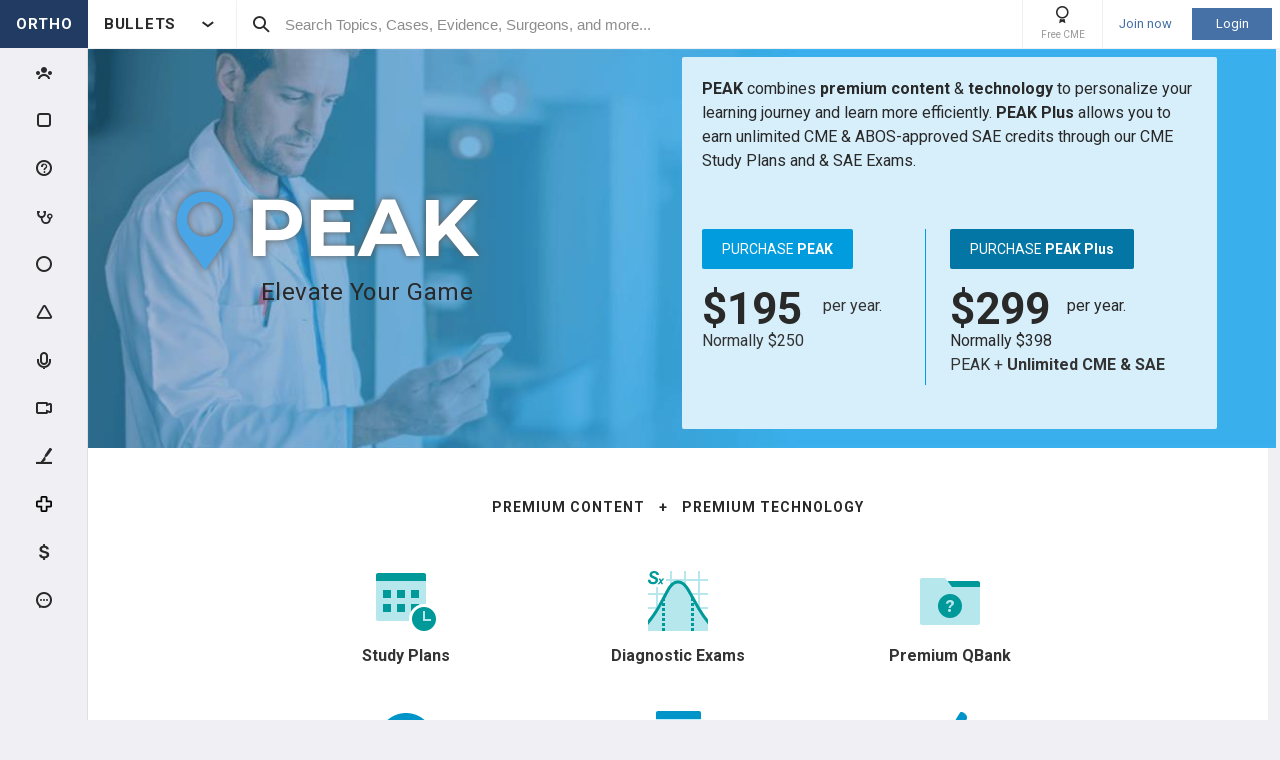

--- FILE ---
content_type: text/css; charset=utf-8
request_url: https://www.orthobullets.com/bundles/marketing-pages?v=mZ5gUJ7kB3hZmvcdkHH3efj8x2JYbiWOgp9ZvmTC-hs1
body_size: 14058
content:
:root{--main-background-color:#EFEFF4;--default-background-color:#ffffff;--inversed-default-background-color:#292929;--second-background-color:#F9F9F9;--third-background-color:#EFEFF4;--fourth-background-color:#EFEFF4;--fifth-background-color:#ffffff;--main-font-color:#292929;--inversed-main-font-color:#ffffff;--second-font-color:#999999;--third-font-color:#999999;--main-black-light-color:#464646;--separator-color:#EFEFF4;--dark-separator-color:#E1E1E1;--shadow-color:#999999;--link-color:#4571A7;--brand-active-color:#395D89;--green-color:#79c969;--poll-result-item-arrow-background-color:#7da2dd66;--blue-background-color:#E0EAFB;--ortho-input-border-color:#E1E1E1;--ortho-input-border-color-hover:#b3b3b3}.night-mode{--main-background-color:#1f1f1f;--default-background-color:#292929;--inversed-default-background-color:#ffffff;--second-background-color:#464646;--third-background-color:#464646;--fourth-background-color:#5d5c5c;--fifth-background-color:#464646;--main-font-color:#ffffff;--inversed-main-font-color:#292929;--second-font-color:#5d5c5c;--third-font-color:#EFEFF4;--main-black-light-color:#EFEFF4;--separator-color:#464646;--dark-separator-color:#464646;--shadow-color:#464646;--link-color:#89bbf6;--brand-active-color:#82A1DB;--green-color:#509542;--poll-result-item-arrow-background-color:#3e506d66;--blue-background-color:#414850;--ortho-input-border-color:#464646;--ortho-input-border-color-hover:#5d5c5c}.marketing-study-plan{padding-top:20px;color:#333}.marketing-study-plan__pre-header{padding:9px;margin-bottom:20px;background-color:#f9f9f9;border:1px solid #eaeaea;border-radius:1px;text-align:center}.marketing-study-plan__pre-header-text{padding-bottom:5px;color:#878787;font-size:13px}.marketing-study-plan__pre-header-main{font-size:16px}.marketing-study-plan__pre-header-icon{display:inline-block;width:20px;height:20px;margin-right:5px;line-height:20px;box-sizing:border-box;border-radius:100%;color:#fff;background-color:#7da2dc;font-size:14px}.marketing-study-plan__header{display:flex;flex-wrap:wrap;justify-content:space-between;padding:25px 30px;margin-bottom:35px}@media only screen and (max-width:599px){.marketing-study-plan__header{padding:25px 15px}}.marketing-study-plan__header--moc-recon{background:linear-gradient(#75a0e9,#4f84dd)}.marketing-study-plan__header--moc-spine{background:linear-gradient(#f2a768,#b26524)}.marketing-study-plan__header--moc-hand{background:linear-gradient(#8571e7,#5944c1)}.marketing-study-plan__header--moc-sports{background:linear-gradient(#e97c4a,#b05025)}.marketing-study-plan__header--moc-peds{background:linear-gradient(#31a3e9,#217bb3)}.marketing-study-plan__header--moc-trauma{background:linear-gradient(#f2cc6a,#bc942d)}.marketing-study-plan__header--moc-general{background:linear-gradient(#5bbd66,#21802c)}.marketing-study-plan__header--moc-general-recon{background:linear-gradient(134.99deg,#608fde 0,#5bbd66 100%)}.marketing-study-plan__header--moc-foot-ankle{background:linear-gradient(#8c5ecc 0,#62379d 100%)}.marketing-study-plan__header--moc-shoulder-elbow{background:linear-gradient(#f26868 0,#aa4343 100%)}.marketing-study-plan__header--annual-pediatric{background:linear-gradient(#00b4f4,#0094c9)}.marketing-study-plan__header--annual-shoulder{background:linear-gradient(#8099bd,#3e4f68)}.marketing-study-plan__header--annual-core{background:linear-gradient(#f36469,#c53a3f)}.marketing-study-plan__header--annual-hand{background:linear-gradient(135deg,#885eb9,#3e2857)}.marketing-study-plan__header--diagnostic-exams{background:linear-gradient(90deg,#2ea4aa,#2e7d87)}.marketing-study-plan__header-left{position:relative;display:flex;justify-content:center;flex-direction:column;flex-basis:47%;max-width:47%;color:#fff}@media only screen and (max-width:1023px){.marketing-study-plan__header-left{flex-basis:100%;max-width:100%}}.marketing-study-plan__header-right{flex-basis:53%;max-width:53%;padding:20px;box-sizing:border-box;background-color:rgba(255,255,255,.8);border-radius:2px}@media only screen and (max-width:1023px){.marketing-study-plan__header-right{flex-basis:100%;max-width:100%;margin-top:20px}}.marketing-study-plan__header-certification{position:absolute;top:0;left:0;color:#fff;transition:color .2s ease}.marketing-study-plan__header-certification:hover{text-decoration:none;color:#f0f0f0}@media only screen and (max-width:1023px){.marketing-study-plan__header-certification{position:relative}}.marketing-study-plan__certification-text{font-size:14px;vertical-align:middle}.marketing-study-plan__icon-certification{vertical-align:middle;font-size:18px}.marketing-study-plan__name{display:flex;padding-top:15px;align-items:center}@media only screen and (max-width:1023px){.marketing-study-plan__name{justify-content:center;padding-left:0}}.marketing-study-plan__name--annual{align-items:flex-start;padding-left:30px;padding-top:30px}@media only screen and (max-width:1023px){.marketing-study-plan__name--annual{padding-left:0}}.marketing-study-plan__name--annual .marketing-study-plan__name-logo{position:relative;top:-5px;height:80px}.marketing-study-plan__name-text{text-shadow:0 0 4px rgba(0,0,0,.35)}.marketing-study-plan__name-logo{height:100px;margin-right:15px}@media only screen and (max-width:599px){.marketing-study-plan__name-logo{height:60px}}.marketing-study-plan__name-study-plan{display:flex;align-items:center;font-size:40px;line-height:1}@media only screen and (max-width:599px){.marketing-study-plan__name-study-plan{font-size:24px}}.marketing-study-plan__name-period{font-size:32px}@media only screen and (max-width:599px){.marketing-study-plan__name-period{font-size:20px}}.marketing-study-plan__partnership-logo{max-height:40px;margin-left:10px;vertical-align:middle}@media only screen and (max-width:599px){.marketing-study-plan__partnership-logo{max-height:25px;margin-top:5px;margin-left:0}}.marketing-study-plan__name-partnership{padding-top:5px;text-shadow:none}.marketing-study-plan__study-plan-date{padding-right:15px}.marketing-study-plan__study-plan-date--general-recon{font-size:56px}.marketing-study-plan__study-plan-type--general-recon{font-size:32px}.marketing-study-plan__header-chairs{display:flex;flex-wrap:wrap;padding-top:20px;padding-left:15px;font-size:14px}@media only screen and (max-width:1023px){.marketing-study-plan__header-chairs{justify-content:center;padding-left:0}}@media only screen and (max-width:599px){.marketing-study-plan__header-chairs{justify-content:flex-start}}.marketing-study-plan__header-chairs-person{max-width:30%}@media only screen and (max-width:599px){.marketing-study-plan__header-chairs-person{max-width:50%;flex-basis:50%}}.marketing-study-plan__header-chairs-person+.marketing-study-plan__header-chairs-person{position:relative;box-sizing:border-box;padding-left:15px;margin-left:15px}@media only screen and (max-width:599px){.marketing-study-plan__header-chairs-person+.marketing-study-plan__header-chairs-person{padding-left:10px;margin-left:10px;flex-basis:calc(50% - 10px)}}.marketing-study-plan__header-chairs-person+.marketing-study-plan__header-chairs-person:before{content:'';position:absolute;left:0;top:10%;bottom:10%;width:1px;background-color:rgba(255,255,255,.5)}.marketing-study-plan__header-chairs-title{padding-right:15px;box-sizing:border-box}@media only screen and (max-width:599px){.marketing-study-plan__header-chairs-title{flex-basis:100%;padding-bottom:5px}}.marketing-study-plan__header-chairs-practice{color:rgba(255,255,255,.7)}.marketing-study-plan__header-text{padding-bottom:20px;font-size:16px;line-height:1.5}.marketing-study-plan__buttons-block{position:relative;display:flex;justify-content:space-between;flex-wrap:wrap;padding:25px 15px 15px 15px;margin-top:15px;border-left:1px solid #fff;border-bottom:1px solid #fff;border-right:1px solid #fff;border-radius:2px}@media only screen and (max-width:1023px){.marketing-study-plan__buttons-block{display:inline-block}}.marketing-study-plan__buttons-paypal{position:absolute;top:0;left:0;right:0;display:flex}.marketing-study-plan__buttons-paypal:before{content:'';display:inline-block;flex:0 0 10px;height:1px;background-color:#fff}.marketing-study-plan__buttons-paypal:after{content:'';display:inline-block;flex:1 1 100%;height:1px;background-color:#fff}.marketing-study-plan__buttons-paypal-logo{position:relative;top:-14px;display:inline-block;padding:0 5px;height:25px}.marketing-study-plan__ortho-button.marketing-study-plan__ortho-button{padding:0 10px;line-height:40px;font-size:14px;font-weight:700}@media only screen and (max-width:1023px){.marketing-study-plan__ortho-button.marketing-study-plan__ortho-button{padding:0 10px}}@media only screen and (max-width:1023px){.marketing-study-plan__ortho-button+.marketing-study-plan__ortho-button{margin:0 5px}}@media only screen and (max-width:599px){.marketing-study-plan__ortho-button+.marketing-study-plan__ortho-button{margin:10px 0 0 0}}.marketing-study-plan__ortho-button--moc-recon{background-color:#608fde}.marketing-study-plan__ortho-button--moc-recon:hover{background-color:#557fc5}.marketing-study-plan__ortho-button--moc-spine{background-color:#f2a768}.marketing-study-plan__ortho-button--moc-spine:hover{background-color:#dc985f}.marketing-study-plan__ortho-button--moc-hand{background-color:#8571e7}.marketing-study-plan__ortho-button--moc-hand:hover{background-color:#6c5bbf}.marketing-study-plan__ortho-button--moc-sports{background-color:#e97c4a}.marketing-study-plan__ortho-button--moc-sports:hover{background-color:#d06f42}.marketing-study-plan__ortho-button--moc-peds{background-color:#31a3e9}.marketing-study-plan__ortho-button--moc-peds:hover{background-color:#2c95d6}.marketing-study-plan__ortho-button--moc-trauma{background-color:#f2cc6a}.marketing-study-plan__ortho-button--moc-trauma:hover{background-color:#d6b45c}.marketing-study-plan__ortho-button--moc-podiatry{background-color:#7f50c1}.marketing-study-plan__ortho-button--moc-podiatry:hover{background-color:#653f99}.marketing-study-plan__ortho-button--moc-general{background-color:#5bbd66}.marketing-study-plan__ortho-button--moc-general:hover{background-color:#4ea458}.marketing-study-plan__ortho-button--moc-foot-ankle{background-color:#8c5ecc}.marketing-study-plan__ortho-button--moc-foot-ankle:hover{background-color:#744ea8}.marketing-study-plan__ortho-button--moc-shoulder-elbow{background-color:#f26868}.marketing-study-plan__ortho-button--moc-shoulder-elbow:hover{background-color:#c75353}.marketing-study-plan__ortho-button--annual-pediatric{background-color:#e80073}.marketing-study-plan__ortho-button--annual-pediatric:hover{background-color:#ca0064}.marketing-study-plan__ortho-button--annual-shoulder{background-color:#c60304}.marketing-study-plan__ortho-button--annual-shoulder:hover{background-color:#a90203}.marketing-study-plan__ortho-button--annual-core{background-color:#f36469}.marketing-study-plan__ortho-button--annual-core:hover{background-color:#d4575c}.marketing-study-plan__ortho-button--annual-hand{background-color:#7731ca}.marketing-study-plan__ortho-button--annual-hand:hover{background-color:#682ab1}.marketing-study-plan__ortho-button--moc-without{background-color:#557cb8}.marketing-study-plan__ortho-button--moc-without:hover{background-color:#446393}.marketing-study-plan__note{padding-bottom:35px;text-align:center;font-size:16px}.marketing-study-plan__section{position:relative;padding-bottom:50px;margin-bottom:50px}.marketing-study-plan__section:after{content:'';position:absolute;bottom:0;left:50%;display:block;margin-top:50px;height:1px;width:800px;background-color:#e6e6e6;transform:translateX(-50%)}@media only screen and (max-width:1023px){.marketing-study-plan__section:after{width:100%}}@media only screen and (max-width:599px){.marketing-study-plan__section:after{width:80%}}.marketing-study-plan__section--without-line:after{content:none}.marketing-study-plan__section--container{width:70%;margin-left:auto;margin-right:auto;box-sizing:border-box}@media only screen and (max-width:1023px){.marketing-study-plan__section--container{width:100%}}@media only screen and (max-width:599px){.marketing-study-plan__section--container{padding-left:15px;padding-right:15px}}@media only screen and (max-width:599px){.marketing-study-plan__section--mobile-container{padding-left:15px;padding-right:15px}}.marketing-study-plan__section-title{padding-bottom:20px;font-size:27px;font-weight:700;text-align:center}@media only screen and (max-width:1023px){.marketing-study-plan__section-title{font-size:24px}}.marketing-study-plan__section-second-title{padding-bottom:35px;font-size:14px;font-weight:700;letter-spacing:1px;text-align:center}.marketing-study-plan__adaptive-calendar{position:relative;text-align:center}.marketing-study-plan__adaptive-calendar-img{width:70%}@media only screen and (max-width:1023px){.marketing-study-plan__adaptive-calendar-img{width:65%}}@media only screen and (max-width:599px){.marketing-study-plan__adaptive-calendar-img{width:90%}}.marketing-study-plan__adaptive-calendar-text{position:absolute;max-width:12%;font-size:14px;text-align:left}@media only screen and (max-width:1023px){.marketing-study-plan__adaptive-calendar-text{max-width:14%;font-size:1.4vw}}@media only screen and (max-width:599px){.marketing-study-plan__adaptive-calendar-text{position:relative;max-width:100%;padding:0 10px 0 60px;margin-top:20px;font-size:16px;line-height:1.5}}@media only screen and (max-width:599px){.marketing-study-plan__adaptive-calendar-text:before{content:"\e911";position:absolute;top:0;left:15px;display:inline-block;width:30px;height:30px;border-radius:100%;color:#fff;text-align:center;line-height:30px;font-family:icomoon;font-size:12px}}.marketing-study-plan__adaptive-calendar-text--1{top:9%;left:7%}@media only screen and (max-width:1023px){.marketing-study-plan__adaptive-calendar-text--1{top:7%}}@media only screen and (max-width:599px){.marketing-study-plan__adaptive-calendar-text--1{top:0;left:0}}.marketing-study-plan__adaptive-calendar-text--2{top:40%;left:7%}@media only screen and (max-width:1023px){.marketing-study-plan__adaptive-calendar-text--2{top:39%}}@media only screen and (max-width:599px){.marketing-study-plan__adaptive-calendar-text--2{top:0;left:0}}.marketing-study-plan__adaptive-calendar-text--3{top:35%;right:4%}@media only screen and (max-width:1023px){.marketing-study-plan__adaptive-calendar-text--3{top:34%;right:4%}}@media only screen and (max-width:599px){.marketing-study-plan__adaptive-calendar-text--3{top:0;left:0}}.marketing-study-plan__adaptive-calendar-text--4{top:56.5%;right:4%}@media only screen and (max-width:1023px){.marketing-study-plan__adaptive-calendar-text--4{top:55%;right:4%}}@media only screen and (max-width:599px){.marketing-study-plan__adaptive-calendar-text--4{top:0;left:0}}.marketing-study-plan__chairs-title{padding-top:10px;padding-bottom:20px;font-size:14px;font-weight:700;text-align:center}.marketing-study-plan__chairs{display:flex;justify-content:center}.marketing-study-plan__chair{position:relative;padding:0 40px;text-align:center}@media only screen and (max-width:599px){.marketing-study-plan__chair{padding:0 15px}}.marketing-study-plan__chair+.marketing-study-plan__chair:before{content:'';width:1px;height:50%;position:absolute;top:25%;left:0;background-color:#c6c6c6}.marketing-study-plan__chair-name{padding-bottom:5px;font-size:14px;font-weight:700}.marketing-study-plan__chair-practice{max-width:130px;margin:0 auto;color:#878787;font-size:14px}.marketing-study-plan__chair-photo{max-width:80px;margin-bottom:15px}.marketing-study-plan__app-img-wrapper{padding-bottom:40px;text-align:center}.marketing-study-plan__app-img{display:inline-block;max-width:470px}@media only screen and (max-width:599px){.marketing-study-plan__app-img{width:90%}}.marketing-study-plan__apps{text-align:center}.marketing-study-plan__app-logo{height:35px}.marketing-study-plan__app{display:inline-block;padding:0 5px;text-decoration:none}.marketing-study-plan__buy-blocks{padding-top:20px;text-align:center}.marketing-study-plan__buy{display:inline-block;width:350px;margin:10px;border:1px solid #eaeaea}@media only screen and (max-width:599px){.marketing-study-plan__buy{width:100%;margin:0}}@media only screen and (max-width:599px){.marketing-study-plan__buy+.marketing-study-plan__buy{margin-top:15px}}.marketing-study-plan__buy-wrapper{display:inline-block;vertical-align:top}.marketing-study-plan__buy-peak{padding:15px;background-color:#f9f9f9;color:#878787;text-align:center}.marketing-study-plan__buy-peak-text{color:#009cde}.marketing-study-plan__buy-info{padding:20px 15px 15px 15px;text-align:center}.marketing-study-plan__buy-type{padding-bottom:10px;font-size:20px;font-weight:700}.marketing-study-plan__buy-text{min-height:36px;padding-bottom:20px;font-size:14px;font-weight:700}.marketing-study-plan__buy-note{width:350px;padding:0 10px;box-sizing:border-box;font-size:13px;color:#878787;text-align:left}@media only screen and (max-width:1023px){.marketing-study-plan__buy-note{padding-bottom:30px}}@media only screen and (max-width:599px){.marketing-study-plan__buy-note{width:100%;padding:5px 0 30px 0}}.marketing-study-plan__testimonial-name{text-align:right;color:#878787;font-style:italic}.marketing-study-plan__testimonial-text{position:relative;padding-bottom:15px;line-height:1.5}.marketing-study-plan__daily-learning{position:relative;text-align:center}.marketing-study-plan__daily-learning-img{width:70%}@media only screen and (max-width:1023px){.marketing-study-plan__daily-learning-img{width:65%}}@media only screen and (max-width:599px){.marketing-study-plan__daily-learning-img{width:90%}}.marketing-study-plan__daily-learning-text{position:absolute;max-width:12%;font-size:14px;text-align:left;font-weight:400}@media only screen and (max-width:1023px){.marketing-study-plan__daily-learning-text{max-width:14%;font-size:1.4vw}}@media only screen and (max-width:599px){.marketing-study-plan__daily-learning-text{position:relative;max-width:100%;padding:0 10px 0 60px;margin-top:20px;font-size:16px;line-height:1.5}}@media only screen and (max-width:599px){.marketing-study-plan__daily-learning-text:before{content:"\e911";position:absolute;top:0;left:15px;display:inline-block;width:30px;height:30px;border-radius:100%;color:#fff;text-align:center;line-height:30px;font-family:icomoon;font-size:12px}}.marketing-study-plan__daily-learning-text--1{top:9%;left:7%}@media only screen and (max-width:1023px){.marketing-study-plan__daily-learning-text--1{top:7%}}@media only screen and (max-width:599px){.marketing-study-plan__daily-learning-text--1{top:0;left:0}}.marketing-study-plan__daily-learning-text--2{top:36%;left:7%}@media only screen and (max-width:1023px){.marketing-study-plan__daily-learning-text--2{top:33%}}@media only screen and (max-width:599px){.marketing-study-plan__daily-learning-text--2{top:0;left:0}}.marketing-study-plan__daily-learning-text--3{top:35%;right:4%}@media only screen and (max-width:1023px){.marketing-study-plan__daily-learning-text--3{top:34%;right:4%}}@media only screen and (max-width:599px){.marketing-study-plan__daily-learning-text--3{top:0;left:0}}.marketing-study-plan__daily-learning-text--4{top:58%;right:4%}@media only screen and (max-width:1023px){.marketing-study-plan__daily-learning-text--4{top:56.5%;right:4%}}@media only screen and (max-width:599px){.marketing-study-plan__daily-learning-text--4{top:0;left:0}}.marketing-study-plan p{line-height:1.5}.marketing-study-plan p a{color:#7da2dc;text-decoration:none}.marketing-study-plan p a:hover{color:#6d8cbe}.marketing-study-plan ul{line-height:1.5}.marketing-study-plan ul a{color:#7da2dc;text-decoration:none}.marketing-study-plan ul a:hover{color:#6d8cbe}.marketing-study-plan--moc-recon .marketing-study-plan__styled-list li:before{background-color:#608fde}.marketing-study-plan--moc-recon .marketing-study-plan__adaptive-calendar-text:before{background-color:#608fde}.marketing-study-plan--moc-recon .marketing-study-plan__daily-learning-text:before{background-color:#608fde}.marketing-study-plan--moc-spine .marketing-study-plan__styled-list li:before{background-color:#f2a768}.marketing-study-plan--moc-spine .marketing-study-plan__adaptive-calendar-text:before{background-color:#f2a768}.marketing-study-plan--moc-spine .marketing-study-plan__daily-learning-text:before{background-color:#f2a768}.marketing-study-plan--moc-hand .marketing-study-plan__styled-list li:before{background-color:#8571e7}.marketing-study-plan--moc-hand .marketing-study-plan__adaptive-calendar-text:before{background-color:#8571e7}.marketing-study-plan--moc-hand .marketing-study-plan__daily-learning-text:before{background-color:#8571e7}.marketing-study-plan--moc-sports .marketing-study-plan__styled-list li:before{background-color:#e97c4a}.marketing-study-plan--moc-sports .marketing-study-plan__adaptive-calendar-text:before{background-color:#e97c4a}.marketing-study-plan--moc-sports .marketing-study-plan__daily-learning-text:before{background-color:#e97c4a}.marketing-study-plan--moc-peds .marketing-study-plan__styled-list li:before{background-color:#31a3e9}.marketing-study-plan--moc-peds .marketing-study-plan__adaptive-calendar-text:before{background-color:#31a3e9}.marketing-study-plan--moc-peds .marketing-study-plan__daily-learning-text:before{background-color:#31a3e9}.marketing-study-plan--diagnostic-exams .marketing-study-plan__styled-list li:before{background-color:#2ea4aa}.marketing-study-plan--diagnostic-exams .marketing-study-plan__adaptive-calendar-text:before{background-color:#2ea4aa}.marketing-study-plan--diagnostic-exams .marketing-study-plan__daily-learning-text:before{background-color:#2ea4aa}.marketing-study-plan--anconeus .marketing-study-plan__styled-list li:before{background-color:#3b537e}.marketing-study-plan--anconeus .marketing-study-plan__adaptive-calendar-text:before{background-color:#3b537e}.marketing-study-plan--anconeus .marketing-study-plan__daily-learning-text:before{background-color:#3b537e}.marketing-study-plan--moc-trauma .marketing-study-plan__styled-list li:before{background-color:#f2cc6a}.marketing-study-plan--moc-trauma .marketing-study-plan__adaptive-calendar-text:before{background-color:#f2cc6a}.marketing-study-plan--moc-trauma .marketing-study-plan__daily-learning-text:before{background-color:#f2cc6a}.marketing-study-plan--moc-podiatry .marketing-study-plan__styled-list li:before{background-color:#7f50c1}.marketing-study-plan--moc-general .marketing-study-plan__styled-list li:before{background-color:#5bbd66}.marketing-study-plan--moc-general .marketing-study-plan__adaptive-calendar-text:before{background-color:#5bbd66}.marketing-study-plan--moc-general .marketing-study-plan__daily-learning-text:before{background-color:#5bbd66}.marketing-study-plan--moc-foot-ankle .marketing-study-plan__styled-list li:before{background-color:#8c5ecc}.marketing-study-plan--moc-foot-ankle .marketing-study-plan__adaptive-calendar-text:before{background-color:#8c5ecc}.marketing-study-plan--moc-foot-ankle .marketing-study-plan__daily-learning-text:before{background-color:#8c5ecc}.marketing-study-plan--moc-shoulder-elbow .marketing-study-plan__styled-list li:before{background-color:#f26868}.marketing-study-plan--moc-shoulder-elbow .marketing-study-plan__adaptive-calendar-text:before{background-color:#f26868}.marketing-study-plan--moc-shoulder-elbow .marketing-study-plan__daily-learning-text:before{background-color:#f26868}.marketing-study-plan--annual-pediatric .marketing-study-plan__styled-list li:before{background-color:#e80073}.marketing-study-plan--annual-pediatric .marketing-study-plan__adaptive-calendar-text:before{background-color:#e80073}.marketing-study-plan--annual-pediatric .marketing-study-plan__daily-learning-text:before{background-color:#e80073}.marketing-study-plan--annual-shoulder .marketing-study-plan__styled-list li:before{background-color:#c60304}.marketing-study-plan--annual-shoulder .marketing-study-plan__adaptive-calendar-text:before{background-color:#c60304}.marketing-study-plan--annual-shoulder .marketing-study-plan__daily-learning-text:before{background-color:#c60304}.marketing-study-plan--annual-core .marketing-study-plan__styled-list li:before{background-color:#f36469}.marketing-study-plan--annual-core .marketing-study-plan__adaptive-calendar-text:before{background-color:#f36469}.marketing-study-plan--annual-core .marketing-study-plan__daily-learning-text:before{background-color:#f36469}.marketing-study-plan--annual-hand .marketing-study-plan__styled-list li:before{background-color:#7731ca}.marketing-study-plan--annual-hand .marketing-study-plan__adaptive-calendar-text:before{background-color:#7731ca}.marketing-study-plan--annual-hand .marketing-study-plan__daily-learning-text:before{background-color:#7731ca}.marketing-study-plan--prime .marketing-page__bubble-scheme-item{border-color:#37c6a3}.marketing-study-plan--prime .marketing-page__bubble-scheme-item-wrapper:after{background-color:#dbf4ec}.marketing-study-plan--prime .marketing-page__bubble-scheme-item-wrapper:before{background-color:#dbf4ec}.marketing-study-plan .marketing-study-plans__plan-logo{height:100px}.marketing-study-plan .marketing-study-plans__plan-logo--annual{padding:30px 0 20px 0;align-items:flex-start}.marketing-study-plan .marketing-study-plans__plan-logo--annual .marketing-study-plans__plan-title{text-align:left}.marketing-study-plan .marketing-study-plans__plan-logo--annual .marketing-study-plans__plan-img{position:relative;top:-5px}.marketing-study-plan .marketing-page__price-old{text-align:left}.marketing-study-plan .marketing-page__price{padding-bottom:20px}.marketing-study-plan .marketing-page__price--diagnostic{padding-bottom:5px}.marketing-study-plan .marketing-page__ortho-button{width:100%}@media only screen and (max-width:599px){.marketing-study-plan .marketing-page__ortho-button{padding:0 10px;font-size:12px}}.marketing-study-plan .marketing-study-plan__section p{margin:10px auto}.marketing-study-plan .marketing-study-plan__section ul{margin:10px auto}@media only screen and (max-width:599px){.marketing-study-plan .marketing-study-plan__section ul{padding:0 15px 0 20px}}.marketing-study-plan ul.marketing-study-plan__styled-list{width:50%;min-width:500px;margin:0 auto;box-sizing:border-box;list-style:none;text-align:left;line-height:1.5}@media only screen and (max-width:599px){.marketing-study-plan ul.marketing-study-plan__styled-list{width:auto;min-width:auto;padding-left:60px;padding-right:10px}}.marketing-study-plan ul.marketing-study-plan__styled-list li{position:relative}.marketing-study-plan ul.marketing-study-plan__styled-list li:before{content:"\e911";position:absolute;top:-2px;left:-45px;display:inline-block;width:30px;height:30px;border-radius:100%;color:#fff;text-align:center;line-height:30px;font-family:icomoon;font-size:12px}.marketing-study-plan ul.marketing-study-plan__styled-list li+li{margin-top:20px}@media only screen and (max-width:599px){.marketing-study-plan .marketing-page__paypal{max-width:60px}}.marketing-study-plan .ortho-slider{position:relative}.marketing-study-plan .ortho-slider__control{position:absolute;top:50px;z-index:1;border:none;background-color:transparent;color:silver;font-size:26px;text-align:center;cursor:pointer;transition:color .2s ease}@media only screen and (max-width:599px){.marketing-study-plan .ortho-slider__control{display:none}}.marketing-study-plan .ortho-slider__control:focus,.marketing-study-plan .ortho-slider__control:hover{outline:0;color:#a0a0a0}.marketing-study-plan .ortho-slider__control--prev{left:-70px}.marketing-study-plan .ortho-slider__control--next{right:-70px}.marketing-study-plan .ortho-slider__slide{position:relative;min-height:120px}.marketing-study-plan .ortho-slider__slide:before{content:"\“";position:absolute;top:-65px;left:-60px;color:#f3f3f3;font-size:250px;font-style:italic;line-height:1;z-index:0}@media only screen and (max-width:599px){.marketing-study-plan .ortho-slider__slide:before{top:-40px;left:-40px;font-size:190px}}.night-mode .mainSection.marketingPage{color:#292929;background-color:#f9f9f9}.marketingPage .oldTopicText{color:#292929}.marketing-page{position:relative;color:#333}@media only screen and (max-width:599px){.marketing-page{padding:0 15px}}.marketing-page__call-phrase{padding-top:4px;color:#fff;font-size:18px;letter-spacing:.5px}@media only screen and (max-width:599px){.marketing-page__call-phrase{color:#333}}.marketing-page__main-title{padding:30px 0;font-size:27px;font-weight:700;text-align:center}.marketing-page__title{font-size:27px;font-weight:700;padding-bottom:35px;line-height:1.2}@media only screen and (max-width:1023px){.marketing-page__title{font-size:20px;padding-bottom:20px}}.marketing-page__title--scheme{padding-bottom:20px}.marketing-page__title--center{text-align:center}.marketing-page__title-quote{padding-bottom:20px;font-size:24px;font-style:italic;color:#fff;text-align:left;line-height:1.5}@media only screen and (max-width:599px){.marketing-page__title-quote{color:#333}}.marketing-page__title-quote-author{font-size:18px;color:#fff;text-align:right}@media only screen and (max-width:599px){.marketing-page__title-quote-author{color:#333}}.marketing-page__subtitle{font-size:14px;font-weight:700;letter-spacing:1px;padding-bottom:20px}@media only screen and (max-width:1023px){.marketing-page__subtitle{padding-bottom:10px}}.marketing-page__subtitle--scheme{padding-bottom:35px}.marketing-page__subtitle--pass{padding-bottom:50px;color:#a264ab}@media only screen and (max-width:599px){.marketing-page__subtitle--pass{padding-bottom:20px}}.marketing-page__subtitle--cme{color:#e27308}.marketing-page__subtitle--large-bottom-indent{padding-bottom:32px}.marketing-page__subtitle--center{text-align:center}.marketing-page__section{position:relative;padding-bottom:50px;margin-bottom:50px;font-size:0}@media only screen and (max-width:1023px){.marketing-page__section{padding-bottom:40px;margin-bottom:40px}}.marketing-page__section:after{content:'';position:absolute;bottom:0;left:12%;right:12%;display:block;height:1px;margin:0 auto;background-color:#e6e6e6}.marketing-page__section--single{text-align:center;font-size:16px}.marketing-page__section--single-text{text-align:left;line-height:1.5;font-size:13px}.marketing-page__section--single-text ul{padding-left:24px;list-style-type:disc}.marketing-page__section--single-text ul ul{list-style-type:circle}@media only screen and (max-width:1023px){.marketing-page__section--cme-header{flex-direction:column;margin:0 -30px 40px -30px!important;padding:32px 14px!important}}@media only screen and (max-width:599px){.marketing-page__section--cme-header{padding:32px 30px!important}}@media only screen and (max-width:1023px){.marketing-page__section--sae-header{flex-direction:column;margin:0 -30px 40px -30px!important;padding:32px 14px!important}}@media only screen and (max-width:599px){.marketing-page__section--sae-header{padding:32px 30px!important}}.marketing-page__section--without-separator:after{content:none}.marketing-page__section--without-indent{padding-bottom:0;margin-bottom:0}.marketing-page__section--full-background{display:flex;align-items:center;width:calc(100vw - 44px - 48px);height:400px;margin-left:-48px;padding:0;background-size:cover;background-repeat:no-repeat}@media only screen and (max-width:1299px){.marketing-page__section--full-background{margin-left:-32px}}@media only screen and (max-width:1023px){.marketing-page__section--full-background{width:100vw;margin-left:-16px}}@media only screen and (max-width:599px){.marketing-page__section--full-background{width:100%;height:auto;margin-left:0;padding-top:30px;padding-bottom:0;background-image:none!important}}.marketing-page__section--full-background-peak{background-position:50% 30%}@media only screen and (max-width:1299px){.marketing-page__section--full-background-peak{background-position:center left}}@media only screen and (max-width:1023px){.marketing-page__section--full-background-peak{background-position:15% 50%}}.marketing-page__section--full-background-pass{background-position:50% 75%}@media only screen and (max-width:1023px){.marketing-page__section--full-background-pass{background-position:25% 50%}}.marketing-page__section--full-background-care{background-color:#e27308}.marketing-page__section--full-background-sae{background-color:#4571a7}.marketing-page__section--clear-p-indents p{margin:0}.marketing-page__section-part{display:inline-block;vertical-align:middle;font-size:16px}.marketing-page__section-part--left{position:relative;left:55%;width:41%}@media only screen and (max-width:599px){.marketing-page__section-part--left{left:0;width:100%}}.marketing-page__section-part--right{position:relative;left:-40%;width:49%;margin-right:6%;text-align:center}@media only screen and (max-width:599px){.marketing-page__section-part--right{left:0;width:100%;margin-right:0}}.marketing-page__section-part--left-reverse{width:40%;margin-left:3%;margin-right:8%}@media only screen and (max-width:599px){.marketing-page__section-part--left-reverse{width:100%;margin-left:0;margin-right:0}}.marketing-page__section-part--right-reverse{position:relative;width:49%;text-align:center}@media only screen and (max-width:599px){.marketing-page__section-part--right-reverse{width:100%}}.marketing-page__section-part--left-header{width:47%;margin-right:3%;text-align:center}@media only screen and (max-width:1023px){.marketing-page__section-part--left-header{margin-bottom:24px;margin-right:0}}@media only screen and (max-width:599px){.marketing-page__section-part--left-header{width:100%}}.marketing-page__section-part--right-header{width:45%}@media only screen and (max-width:1023px){.marketing-page__section-part--right-header{width:80%;text-align:center}}@media only screen and (max-width:599px){.marketing-page__section-part--right-header{width:100%}}.marketing-page__section-part--left-footer{margin-right:40px;padding:0 40px 0 0;border-right:1px solid #e6e6e6}@media only screen and (max-width:599px){.marketing-page__section-part--left-footer{margin-right:0;padding:0 0 20px 0;border-right:none}}.marketing-page__section-part--left-footer-buy{margin-right:20px;padding:0 20px 0 0;border-right:1px solid #e6e6e6}@media only screen and (max-width:599px){.marketing-page__section-part--left-footer-buy{margin-right:0;border-right:none}}.marketing-page__section-part--right-footer{text-align:left}.marketing-page__section-part--peak{text-align:center}@media only screen and (max-width:599px){.marketing-page__section-part--peak{padding-bottom:20px}}.marketing-page__section-separator{position:absolute;bottom:0;left:50%;transform:translate(-50%,50%);display:inline-block;padding:7px 15px;border-radius:50px;color:#fff;font-size:14px;z-index:1}.marketing-page__section-separator--peak{background-color:#0094c8}.marketing-page__section-separator--pass{background-color:#a264ab}@media only screen and (max-width:599px){.marketing-page__section-separator{font-size:11px}}.marketing-page__peak-icon{position:absolute;top:0;left:-85px;color:#49a5e5;font-size:85px;text-shadow:0 0 7px #5c5c5c}@media only screen and (max-width:1023px){.marketing-page__peak-icon{position:relative;top:5px;left:-8px;font-size:55px}}@media only screen and (max-width:599px){.marketing-page__peak-icon{margin-left:-15px;font-size:65px}}.marketing-page__cme-icon{position:absolute;top:0;left:-100px;color:#fff;font-size:110px}@media only screen and (max-width:1023px){.marketing-page__cme-icon{position:relative;top:5px;left:12px;font-size:55px}}@media only screen and (max-width:599px){.marketing-page__cme-icon{left:4px;font-size:28px}}.marketing-page__sae-icon{position:absolute;top:0;left:-100px;color:#fff;font-size:110px}@media only screen and (max-width:1023px){.marketing-page__sae-icon{position:relative;top:5px;left:12px;font-size:55px}}@media only screen and (max-width:599px){.marketing-page__sae-icon{top:-1px;left:8px;font-size:52px}}.marketing-page__pass-logo{position:absolute;top:-5px;left:-75px;color:#fff;font-size:85px;text-shadow:0 0 7px #5c5c5c}@media only screen and (max-width:1023px){.marketing-page__pass-logo{top:2px;left:-5px;font-size:50px}}@media only screen and (max-width:599px){.marketing-page__pass-logo{top:8px;left:-15px}}.marketing-page__poc-logo{padding-right:15px;float:left;border-radius:1px}.marketing-page__poc-logo-letter{font-weight:700}.marketing-page__title-logo{display:inline-block;vertical-align:middle}.marketing-page__title-logo--pass{padding-left:20px}.marketing-page__title-logo-second{position:relative;left:-5px;padding-bottom:5px;font-family:Montserrat,sans-serif;font-size:80px;color:#fff;text-shadow:0 0 7px #5c5c5c;line-height:1;text-align:center}@media only screen and (max-width:1023px){.marketing-page__title-logo-second{left:0;font-size:53px}}@media only screen and (max-width:599px){.marketing-page__title-logo-second{padding-bottom:10px;font-size:66px;color:#000;text-shadow:0 0 10px #a6a6a6}}.marketing-page__title-logo-second--poc{left:0;margin-top:0;line-height:1;text-align:left;font-size:36px;letter-spacing:1px;font-weight:300;text-shadow:none}@media only screen and (max-width:1023px){.marketing-page__title-logo-second--poc{font-size:94px}}@media only screen and (max-width:599px){.marketing-page__price{text-align:center}}.marketing-page__price-value{display:inline-block;padding-right:5px;vertical-align:middle}@media only screen and (max-width:599px){.marketing-page__price-value{text-align:left}}.marketing-page__price-value--current{position:relative;top:2px;font-size:44px;font-weight:700}.marketing-page__price-old{padding-bottom:5px;font-size:14px;color:#b34242;text-decoration:line-through}.marketing-page__discount{padding:3px 10px;font-weight:700;font-size:14px;color:#fff;background-color:#79c969}.marketing-page__btn-purchase{display:inline-block;padding-right:10px;margin-right:10px;border-right:1px solid #80cdee;line-height:22px;color:#fff}.marketing-page__description{line-height:1.5}@media only screen and (max-width:1023px){.marketing-page__description{font-size:14px}}@media only screen and (max-width:599px){.marketing-page__description{padding-bottom:20px}}.marketing-page__description--with-indent{padding-bottom:35px}@media only screen and (max-width:1023px){.marketing-page__description--with-indent{padding-bottom:20px}}.marketing-page__description.marketing-page__description--p-reset p{margin:0;padding:0}.marketing-page__description.marketing-page__description--p-reset p+p{padding-top:10px}.marketing-page__description-title{font-size:24px;font-weight:700}.marketing-page__description-wrapper{position:relative;padding:20px;background-color:#d7effb;border-radius:2px}.marketing-page__description-wrapper--pass{background-color:#d4c2d8;text-align:left}.marketing-page__description-wrapper--poc{background-color:#fae6d7}.marketing-page__buttons--footer{padding-bottom:10px}.marketing-page__ortho-button{text-align:center}@media only screen and (max-width:599px){.marketing-page__ortho-button{max-width:100%;margin-right:0;white-space:nowrap;overflow:hidden;text-overflow:ellipsis}}.marketing-page__ortho-button.ortho-button{line-height:40px;font-size:14px;font-weight:700}.marketing-page__ortho-button--purchase{background-color:#009cde}.marketing-page__ortho-button--purchase:hover{background-color:#008ac5}.marketing-page__ortho-button--purchase-big.marketing-page__ortho-button{padding:10px 25px;margin-top:35px;font-size:20px}.marketing-page__ortho-button--purchase-big.marketing-page__ortho-button .marketing-page__paypal{position:relative;top:-3px;max-width:92px}.marketing-page__ortho-button--video{min-width:auto;background-color:#e27308}.marketing-page__ortho-button--video:before{content:'';width:18px;height:18px;border-radius:100%;background-color:#fff}.marketing-page__ortho-button--video:hover{background-color:#b15a06}.marketing-page__ortho-button--video .icon{position:relative;top:-1px;margin-right:5px;font-size:16px;vertical-align:middle}.marketing-page__ortho-button--with-margin{margin-bottom:20px}.marketing-page__ortho-button--sae{background-color:#557cb8}.marketing-page__ortho-button--sae:hover{background-color:#40649a}.marketing-page__ortho-button+.marketing-page__ortho-button{margin-left:10px;margin-top:10px}.marketing-page__paypal{max-width:70px;vertical-align:middle}.marketing-page__note{padding:10px 0 0 15px;color:#fff;font-size:14px}@media only screen and (max-width:1023px){.marketing-page__note{font-size:13px}}@media only screen and (max-width:599px){.marketing-page__note{padding:10px 0 0 0;color:#878787;text-align:right}}.marketing-page__personalized-color{color:#099}.marketing-page__adaptive-color{color:#009cde}.marketing-page__btn-group{width:50%;float:left;text-align:center}@media only screen and (max-width:599px){.marketing-page__btn-group{width:100%;float:none}}.marketing-page__btn-group--full{width:100%;float:none}.marketing-page__btn-feature{display:inline-block;vertical-align:top;width:44%;margin:0 1.5%;padding:20px 10px;box-sizing:border-box;color:#333;transition:background-color .2s ease;cursor:pointer}.marketing-page__btn-feature:focus,.marketing-page__btn-feature:hover{text-decoration:none;background-color:#f0f0f0}.marketing-page__btn-feature--4{width:21%}@media only screen and (max-width:1023px){.marketing-page__btn-feature--4{width:43%}}@media only screen and (max-width:599px){.marketing-page__btn-feature--4{width:250px;margin:0}}.marketing-page__btn-feature--4-alt{width:20%}@media only screen and (max-width:1023px){.marketing-page__btn-feature--4-alt{width:25%}}@media only screen and (max-width:599px){.marketing-page__btn-feature--4-alt{width:48%;margin:0}}.marketing-page__btn-feature--without-link{cursor:default}.marketing-page__btn-feature--without-link:focus,.marketing-page__btn-feature--without-link:hover{text-decoration:none;background-color:transparent}.marketing-page__advantages-section{display:flex;align-items:flex-start;justify-content:center;gap:32px}@media only screen and (max-width:599px){.marketing-page__advantages-section{flex-direction:column;align-items:center}}.marketing-page__advantage-block{width:200px;text-align:center}.marketing-page__advantage-image{height:96px;margin-bottom:16px}.marketing-page__advantage-title{padding-bottom:24px;font-size:18px}.marketing-page__advantage-description{font-size:16px;line-height:1.3;font-weight:700}.marketing-page__btn-feature-icon{padding-bottom:10px}@media only screen and (max-width:1023px){.marketing-page__btn-feature-icon img{max-height:50px}}.marketing-page__btn-feature-text{font-size:16px;font-weight:700;padding-bottom:5px}@media only screen and (max-width:1023px){.marketing-page__btn-feature-text{font-size:15px}}@media only screen and (max-width:1023px){.marketing-page__btn-feature-desc{font-size:13px}}.marketing-page__btn-feature-description{font-size:14px;line-height:1.5}.marketing-page__plus{padding:0 10px}@media only screen and (max-width:599px){.marketing-page__plus{display:block}}.marketing-page__slide{max-width:100%;max-height:340px}@media only screen and (max-width:599px){.marketing-page__slide{max-width:104%;margin-left:-2%}}.marketing-page__slide--poc{max-height:510px}.marketing-page__footer{text-align:center}.marketing-page__peak-icon-small{display:inline-block;vertical-align:middle;font-size:50px;color:#39b1eb}.marketing-page__peak-title-footer{display:inline-block;vertical-align:middle;font-family:Montserrat,sans-serif;font-size:40px;font-weight:800}.marketing-page__top{display:none}.marketing-page__body{overflow-x:hidden}.marketing-page__body .topicPage{background-color:#f9f9f9}.marketing-page__features-element{position:relative;display:inline-block;width:17%;padding:15px 10px;margin:0 1%;box-sizing:border-box;vertical-align:top;border:1px solid #f3f3f3;border-radius:2px;background-color:#fff;transition:background-color .2s ease}@media only screen and (max-width:1023px){.marketing-page__features-element{width:45%;padding:20px 0;margin-bottom:30px}}@media only screen and (max-width:599px){.marketing-page__features-element{width:45%;padding:20px 0}}@media only screen and (max-width:1023px){.marketing-page__features-element:last-child{margin-bottom:0}}.marketing-page__features-number{font-size:36px;font-weight:700;text-align:center;text-shadow:1px 1px 1px rgba(0,0,0,.2)}.marketing-page__features-number--program{color:#395685}.marketing-page__features-number--country{color:#557cb8}.marketing-page__features-number--diagnostic{color:#8cd17d}.marketing-page__features-number--assessment{color:#5d4c7f}.marketing-page__features-number--mastery{color:#39b1eb}@media only screen and (max-width:599px){.marketing-page__features-number{font-size:26px}}.marketing-page__features-logo{padding-bottom:10px}.marketing-page__features-title{padding-bottom:10px;color:#333;font-size:16px;font-weight:700}.marketing-page__features-text{font-size:14px;line-height:1.5}.marketing-page__features-link{display:inline-block;margin-top:35px;color:#7da2dc;font-size:14px;transition:color .2s ease}.marketing-page__features-link:hover{text-decoration:none;color:#6784b3}.marketing-page .marketing-page__features-link{font-size:14px}.marketing-page__contacts-logo{display:inline-block;width:75px}@media only screen and (max-width:599px){.marketing-page__contacts-logo{width:50px}}.marketing-page__contacts-info{display:inline-block;padding-left:35px;text-align:left}@media only screen and (max-width:599px){.marketing-page__contacts-info{padding-left:10px}}.marketing-page__contacts-phone{font-size:44px}@media only screen and (max-width:599px){.marketing-page__contacts-phone{font-size:26px}}.marketing-page__note-text{border-top:5px solid #a264ab;margin-top:5px;font-size:14px;padding:15px}@media only screen and (max-width:599px){.marketing-page__note-text{font-size:10px}}.marketing-page__poc-image{position:absolute;text-align:left}@media only screen and (max-width:1299px){.marketing-page__poc-image{font-size:1.2vw}}@media only screen and (max-width:599px){.marketing-page__poc-image{font-size:2.9vw}}.marketing-page__poc-image--1-1{left:35%;top:8.5%;max-width:50%}.marketing-page__poc-image--1-2{top:22%;left:47%}.marketing-page__poc-image--1-3{top:91%;left:8%;max-width:40%;text-align:right}.marketing-page__poc-image--2-1{top:1%;left:34%}.marketing-page__poc-image--2-2{top:75%;left:59%}.marketing-page__poc-image--2-3{top:89%;left:46%;max-width:38%}.marketing-page__poc-image--3-1{top:74%;max-width:30%;font-size:14px}@media only screen and (max-width:1299px){.marketing-page__poc-image--3-1{font-size:1.2vw}}@media only screen and (max-width:599px){.marketing-page__poc-image--3-1{font-size:2.9vw}}.marketing-page__poc-image--3-2{top:88%;left:32%;max-width:35%;font-size:14px}@media only screen and (max-width:1299px){.marketing-page__poc-image--3-2{font-size:1.2vw}}@media only screen and (max-width:599px){.marketing-page__poc-image--3-2{font-size:2.9vw}}.marketing-page__poc-image--3-3{top:74%;left:69%;max-width:35%;font-size:14px}@media only screen and (max-width:1299px){.marketing-page__poc-image--3-3{font-size:1.2vw}}@media only screen and (max-width:599px){.marketing-page__poc-image--3-3{font-size:2.9vw}}.marketing-page__bubble-scheme{padding-bottom:10px}.marketing-page__bubble-scheme-item-wrapper{position:relative;display:inline-block;width:190px;height:190px}@media only screen and (max-width:599px){.marketing-page__bubble-scheme-item-wrapper{width:130px;height:130px}}.marketing-page__bubble-scheme-item-wrapper:after{position:absolute;width:150px;height:3px;background-color:#e6d0ff}.marketing-page__bubble-scheme-item-wrapper:before{position:absolute;width:150px;height:3px;background-color:#e6d0ff}.marketing-page__bubble-scheme-item-wrapper--analytic{width:250px;height:250px}@media only screen and (max-width:599px){.marketing-page__bubble-scheme-item-wrapper--analytic{width:190px;height:190px}}.marketing-page__bubble-scheme-item-wrapper--analytic:after{content:'';bottom:25px;right:-105px;transform:rotate(30deg)}@media only screen and (max-width:599px){.marketing-page__bubble-scheme-item-wrapper--analytic:after{right:-25px;transform:rotate(65deg)}}.marketing-page__bubble-scheme-item-wrapper--analytic:before{content:'';bottom:25px;left:-105px;transform:rotate(-30deg)}@media only screen and (max-width:599px){.marketing-page__bubble-scheme-item-wrapper--analytic:before{left:-25px;transform:rotate(-65deg)}}.marketing-page__bubble-scheme-item-wrapper--analytic .marketing-page__bubble-scheme-text{max-width:90%;font-size:16px}@media only screen and (max-width:599px){.marketing-page__bubble-scheme-item-wrapper--analytic .marketing-page__bubble-scheme-text{font-size:14px}}@media only screen and (max-width:599px){.marketing-page__bubble-scheme-item-wrapper--analytic .marketing-page__bubble-scheme-icon{max-width:70px}}.marketing-page__bubble-scheme-item-wrapper--checklist{margin-top:-70px}@media only screen and (max-width:599px){.marketing-page__bubble-scheme-item-wrapper--checklist{margin-top:0}}.marketing-page__bubble-scheme-item-wrapper--checklist:after{content:'';top:0;left:20px;transform:rotate(90deg)}@media only screen and (max-width:599px){.marketing-page__bubble-scheme-item-wrapper--checklist:after{top:-75px;left:-10px}}.marketing-page__bubble-scheme-item-wrapper--tools:after{content:'';bottom:30px;right:-100px;transform:rotate(30deg)}@media only screen and (max-width:599px){.marketing-page__bubble-scheme-item-wrapper--tools:after{right:-35px;transform:rotate(65deg)}}.marketing-page__bubble-scheme-item-wrapper--feedback:after{content:'';bottom:30px;left:-100px;transform:rotate(-30deg)}@media only screen and (max-width:599px){.marketing-page__bubble-scheme-item-wrapper--feedback:after{left:-35px;transform:rotate(-65deg)}}.marketing-page__bubble-scheme-item{position:absolute;top:0;left:0;right:0;bottom:0;z-index:1;display:inline-flex;justify-content:center;align-items:center;align-content:center;flex-wrap:wrap;border-radius:100%;background-color:#f9f9f9;border:3px solid #b584bc;transition:background-color .2s ease,box-shadow .2s ease;cursor:pointer;color:#333}.marketing-page__bubble-scheme-item:hover{text-decoration:none;background-color:#fff;box-shadow:0 0 5px 1px rgba(0,0,0,.5)}.marketing-page__bubble-scheme-icon{padding-bottom:10px}@media only screen and (max-width:599px){.marketing-page__bubble-scheme-icon{max-width:40px}}.marketing-page__bubble-scheme-text{max-width:95%;font-size:14px;font-weight:700;line-height:1.2}@media only screen and (max-width:599px){.marketing-page__bubble-scheme-text{font-size:12px}}.marketing-page__bubble-scheme-row{display:inline-flex;justify-content:space-between;width:680px;max-width:100%;margin-top:-70px}@media only screen and (max-width:1023px){.marketing-page__bubble-scheme-row{padding:0}}@media only screen and (max-width:599px){.marketing-page__bubble-scheme-row{margin-top:0}}.marketing-page__bubble-scheme-pass{color:#a264ab;font-weight:700}.marketing-page__bubble-scheme-peak-logo{font-size:28px;font-weight:800}.marketing-page__bubble-scheme-peak-icon{position:relative;top:-3px;left:5px;color:#49a5e5;font-size:30px;vertical-align:middle}.marketing-page__important-list{max-width:800px;margin:0 auto;font-size:16px;line-height:1.6}.marketing-page__important-list li+li{padding-top:20px}.marketing-page__important-list span{color:#d93d58;font-weight:700}.marketing-page__price-table-wrapper{padding:15px 0;margin:0 -10px;border-top:5px solid #a264ab;background-color:#fff}.marketing-page__price-table{padding-bottom:10px;font-size:32px;line-height:1}.marketing-page__price-table-desc{font-size:12px}.marketing-page__input{margin-bottom:15px}.marketing-page__form-separator{display:flex;justify-content:space-between;margin-bottom:15px}.marketing-page__half-input{flex:0 1 48%}.marketing-page__demo-modal.ortho-button{padding:10px 30px;margin:10px 0 30px 0;font-size:20px}.marketing-page__demo-error{display:none;padding:10px;background-color:rgba(198,40,40,.1);color:#8e0000}.marketing-page__demo-error--show{display:block}.marketing-page__send-request-title{padding-top:50px;margin-bottom:10px;font-size:27px;font-weight:700;text-align:center}.marketing-page__send-request-text{font-size:16px;margin-bottom:50px;text-align:center}.marketing-page__modal-content--success{display:none}.marketing-page__modal-content--failure{display:none}.marketing-page__curve-img{width:420px;height:auto}@media only screen and (max-width:599px){.marketing-page__curve-img{width:100%}}.marketing-page__list{margin:0 auto;width:400px}.marketing-page__list--without-width{width:auto}.marketing-page__list-point{flex-shrink:0;display:flex;align-items:center;justify-content:center;width:48px;height:48px;margin-right:16px;border-radius:50%;color:#fff;font-size:24px;font-weight:700}@media only screen and (max-width:599px){.marketing-page__list-point{width:32px;height:32px;margin-right:8px;font-size:16px}}.marketing-page__list-text{display:flex;align-items:center;justify-content:flex-start}.marketing-page__list-text+.marketing-page__list-text{margin-top:8px}.marketing-page__highlighted-section{padding:24px;background-color:#f4f4f4;line-height:1.3;text-align:left;font-size:16px}.marketing-page__highlighted-section ol{padding-left:0;margin:0}.marketing-page__product-tiles{margin:24px 0 40px 0}.marketing-page .marketing-page__simple-text{max-width:800px;margin:0 auto;text-align:left;line-height:1.5}.marketing-page .marketing-page__simple-text p{margin:0 0 10px 0}.marketing-page a.marketing-page__contacts-mail{display:block;font-size:32px;color:#333;border-bottom:2px solid transparent;transition:border .2s ease}.marketing-page a.marketing-page__contacts-mail:hover{text-decoration:none;border-bottom:2px solid #333}@media only screen and (max-width:599px){.marketing-page a.marketing-page__contacts-mail{font-size:20px}}.marketing-page--cme p{margin:0}.marketing-page--cme .marketing-page__call-phrase{text-align:left}@media only screen and (max-width:1023px){.marketing-page--cme .marketing-page__call-phrase{text-align:center;color:#fff}}.marketing-page--cme .marketing-page__title-logo{padding-left:80px}@media only screen and (max-width:1023px){.marketing-page--cme .marketing-page__title-logo{padding-left:20px}}.marketing-page--cme .marketing-page__title-logo-second{text-shadow:none;font-weight:400}@media only screen and (max-width:1023px){.marketing-page--cme .marketing-page__title-logo-second{color:#fff}}@media only screen and (max-width:599px){.marketing-page--cme .marketing-page__title-logo-second{font-size:24px}}.marketing-page--cme .marketing-page__description-wrapper{background-color:#fbbdc0}.marketing-page--cme .marketing-page__advantage-title{color:#e27308}.marketing-page--cme .marketing-page__slide{max-height:432px}.marketing-page--cme .marketing-page__list-point{background-color:#e27308}.marketing-page--cme .marketing-page__highlighted-section{color:#e27308}.marketing-page--sae .marketing-page__list-point{background-color:#557cb8}@media only screen and (max-width:599px){.marketing-page--sae .marketing-page__title-logo-second{color:#fff;text-shadow:0 0 7px #5c5c5c}}@media only screen and (max-width:599px){.marketing-page--sae .marketing-page__call-phrase{color:#fff}}@media only screen and (max-width:599px){.marketing-page--sae .marketing-page__description-title{font-size:18px}}@media only screen and (max-width:599px){.marketing-page--sae .marketing-page__section-part--left{margin-bottom:24px}}.marketing-study-plans{color:#333;font-size:14px}.marketing-study-plans__header{padding:25px 0 30px 0;margin-bottom:10px;background:linear-gradient(#f9f9f9 0,#eaeaea 100%);border:1px solid #f3f3f3;text-align:center}.marketing-study-plans__title{padding-bottom:5px;font-family:Montserrat,sans-serif;font-size:32px;font-weight:800}.marketing-study-plans__title-icon{width:40px;vertical-align:middle;margin-right:5px}.marketing-study-plans__call-phrase{font-size:18px}.marketing-study-plans__note{padding-bottom:35px;text-align:center;color:#878787;font-size:13px}.marketing-study-plans__note .marketing-study-plans__note-link{transition:color .2s ease;color:#7da2dc;font-size:13px;text-decoration:none}.marketing-study-plans__note .marketing-study-plans__note-link:hover{color:#6482b1}.marketing-study-plans__tabs{display:flex;justify-content:center;align-items:flex-end;border-bottom:1px solid #f3f3f3;text-align:center}.marketing-study-plans__tabs.marketing-study-plans__tabs--fix{padding:0;list-style:none}.marketing-study-plans__tab{margin:0 5px;border-radius:1px 1px 0 0}.marketing-study-plans__tab-link{position:relative;display:inline-block;padding:15px 25px 15px 50px;border:none;color:#099;background-color:#f3f3f3;transition:color .2s ease,background-color .2s ease;font-size:20px;cursor:pointer}@media only screen and (max-width:1023px){.marketing-study-plans__tab-link{padding:10px 15px;font-size:14px}}@media only screen and (max-width:599px){.marketing-study-plans__tab-link{padding:10px 2px;font-size:12px}}.marketing-study-plans__tab-link.active,.marketing-study-plans__tab-link:hover{color:#fff;background-color:#099}.marketing-study-plans__tab-link.active:before,.marketing-study-plans__tab-link:hover:before{opacity:0;visibility:hidden}.marketing-study-plans__tab-link.active:after,.marketing-study-plans__tab-link:hover:after{opacity:1;visibility:visible}.marketing-study-plans__tab-link:before{position:absolute;top:15px;left:20px;width:22px;transition:opacity .2s ease,visibility .2s ease;opacity:1;visibility:visible}.marketing-study-plans__tab-link:after{position:absolute;top:15px;left:20px;width:22px;transition:opacity .2s ease,visibility .2s ease;opacity:0;visibility:hidden}.marketing-study-plans__tab-link--resident:before{content:url('/ux-svg/marketing-page/resident-green.svg')}.marketing-study-plans__tab-link--resident:after{content:url('/ux-svg/marketing-page/resident-white.svg')}.marketing-study-plans__tab-link--annual:before{content:url('/ux-svg/marketing-page/annual-green.svg')}.marketing-study-plans__tab-link--annual:after{content:url('/ux-svg/marketing-page/annual-white.svg')}.marketing-study-plans__tab-link--moc:before{content:url('/ux-svg/marketing-page/moc-green.svg')}.marketing-study-plans__tab-link--moc:after{content:url('/ux-svg/marketing-page/moc-white.svg')}@media only screen and (max-width:1023px){.marketing-study-plans__tab-link:before{content:''}.marketing-study-plans__tab-link:after{content:''}}.marketing-study-plans__tab-content{padding-top:20px}.marketing-study-plans__group-title{padding-bottom:10px;font-size:27px;font-weight:700;text-align:center}@media only screen and (max-width:599px){.marketing-study-plans__group-title{font-size:24px}}.marketing-study-plans__group-description{padding-bottom:35px;font-size:16px;text-align:center}.marketing-study-plans__plans{display:flex;flex-wrap:wrap;margin:0 -10px;padding-bottom:15px}@media only screen and (max-width:599px){.marketing-study-plans__plans{margin:0}}.marketing-study-plans__plan{flex:0 0 calc(33.3% - 20px);max-width:calc(33.3% - 20px);margin:0 10px 20px 10px;border:1px solid #eaeaea;box-sizing:border-box;border-radius:1px;color:#333;background-color:#f9f9f9;transition:box-shadow .2s ease}@media only screen and (max-width:1023px){.marketing-study-plans__plan{flex:0 0 calc(50% - 20px);max-width:calc(50% - 20px)}}@media only screen and (max-width:599px){.marketing-study-plans__plan{flex:0 0 calc(100% - 20px);max-width:calc(100% - 20px)}}.marketing-study-plans__plan:hover{text-decoration:none;box-shadow:0 0 5px 3px #85a8de}.marketing-study-plans__plan-logo{display:flex;justify-content:center;align-items:center;height:130px;background-color:#fff}@media only screen and (max-width:1023px){.marketing-study-plans__plan-logo{height:100px}}.marketing-study-plans__plan-img{width:60px;margin-right:10px}@media only screen and (max-width:1023px){.marketing-study-plans__plan-img{width:45px}}.marketing-study-plans__plan-title-main{font-size:26px;font-weight:700}@media only screen and (max-width:1023px){.marketing-study-plans__plan-title-main{font-size:22px}}.marketing-study-plans__plan-title-main-item{display:inline-block;vertical-align:middle}.marketing-study-plans__plan-title-main-item--small{font-size:18px;line-height:1}.marketing-study-plans__plan-title-desc{font-size:20px}@media only screen and (max-width:1023px){.marketing-study-plans__plan-title-desc{font-size:16px}}.marketing-study-plans__plan-partnership{padding-top:10px;font-size:12px}.marketing-study-plans__plan-partnership img{position:relative;top:-2px;height:26px;margin-left:5px;vertical-align:middle}@media only screen and (max-width:1023px){.marketing-study-plans__plan-partnership img{height:20px;margin-left:0}}.marketing-study-plans__plan-credits{display:flex;justify-content:center;min-height:25px;padding:5px;box-sizing:border-box;color:#fff;font-size:12px}.marketing-study-plans__plan-credits--oite{outline:1px solid #7CED00;background-color:#7ced00}.marketing-study-plans__plan-credits--royal{outline:1px solid #FF0D2E;background-color:#ff0d2e}.marketing-study-plans__plan-credits--ebot{outline:1px solid #00507B;background-color:#00507b}.marketing-study-plans__plan-credits--abos{outline:1px solid #1B2BA1;background-color:#1b2ba1}.marketing-study-plans__plan-credits--cram{outline:1px solid #FF9E00;background-color:#ff9e00}.marketing-study-plans__plan-credits--pediatric{outline:1px solid #00B4F4;background-color:#00b4f4}.marketing-study-plans__plan-credits--shoulder{outline:1px solid #3C5069;background-color:#3c5069}.marketing-study-plans__plan-credits--hand{outline:1px solid #7731CA;background-color:#7731ca}.marketing-study-plans__plan-credits--core{outline:1px solid #F36469;background-color:#f36469}.marketing-study-plans__plan-credits--spine{outline:1px solid #F2A768;background-color:#f2a768}.marketing-study-plans__plan-credits--moc-hand{outline:1px solid #8571E7;background-color:#8571e7}.marketing-study-plans__plan-credits--sports{outline:1px solid #E97C4A;background-color:#e97c4a}.marketing-study-plans__plan-credits--peds{outline:1px solid #31A3E9;background-color:#31a3e9}.marketing-study-plans__plan-credits--trauma{outline:1px solid #F2CC6A;background-color:#f2cc6a}.marketing-study-plans__plan-credits--general{outline:1px solid #5BBD66;background-color:#5bbd66}.marketing-study-plans__plan-credits--recon{outline:1px solid #608FDE;background-color:#608fde}.marketing-study-plans__plan-credits--foot-ankle{outline:1px solid #8C5ECC;background-color:#8c5ecc}.marketing-study-plans__plan-credits--shoulder-elbow{outline:1px solid #F26868;background-color:#f26868}.marketing-study-plans__plan-credits--podiatry{outline:1px solid #7f50c1;background-color:#7f50c1}.marketing-study-plans__plan-credit+.marketing-study-plans__plan-credit{padding-left:10px;margin-left:10px;border-left:1px solid rgba(255,255,255,.5)}.marketing-study-plans__plan-description{padding:10px 15px;font-size:14px}.marketing-study-plans__colored--oite{color:#7ced00}.marketing-study-plans__colored--royal{color:#ff0d2e}.marketing-study-plans__colored--ebot{color:#00507b}.marketing-study-plans__colored--abos{color:#1b2ba1}.marketing-study-plans__colored--cram{color:#ff9e00}.marketing-study-plans__colored--pediatric{color:#00b4f4}.marketing-study-plans__colored--pediatric2{color:#e90676}.marketing-study-plans__colored--shoulder{color:#3c5069}.marketing-study-plans__colored--shoulder2{color:#c60304}.marketing-study-plans__colored--hand{color:#7731ca}.marketing-study-plans__colored--core{color:#f36469}.marketing-study-plans__colored--spine{color:#f2a768}.marketing-study-plans__colored--moc-hand{color:#8571e7}.marketing-study-plans__colored--sports{color:#e97c4a}.marketing-study-plans__colored--peds{color:#31a3e9}.marketing-study-plans__colored--trauma{color:#f2cc6a}.marketing-study-plans__colored--general{color:#5bbd66}.marketing-study-plans__colored--recon{color:#608fde}.marketing-study-plans__colored--foot-ankle{color:#8c5ecc}.marketing-study-plans__colored--shoulder-elbow{color:#f26868}.marketing-study-plans__colored--podiatry{color:#7f50c1}.marketing-study-plans__table-icon{width:40px;padding-bottom:10px}.marketing-study-plans__table-icon-name{font-size:14px}@media only screen and (max-width:1023px){.marketing-study-plans__table-icon-name{font-size:12px}}.marketing-study-plans__separator{padding-bottom:50px;margin-bottom:50px;border-bottom:1px solid #e6e6e6}@media only screen and (max-width:599px){.marketing-study-plans__separator{padding-bottom:30px;margin-bottom:30px}}.marketing-study-plans__table-desc{padding-top:20px}@media only screen and (max-width:599px){.marketing-study-plans__table-desc{padding:20px 10px 0 10px}}.marketing-study-plans__time-title{padding-bottom:35px;text-align:center;font-weight:700;font-size:27px}@media only screen and (max-width:599px){.marketing-study-plans__time-title{padding-bottom:15px;font-size:24px}}.marketing-study-plans__start-time{display:flex;padding-bottom:50px}@media only screen and (max-width:1023px){.marketing-study-plans__start-time{flex-wrap:wrap}}.marketing-study-plans__start-item{display:flex;padding:0 4%}.marketing-study-plans__start-item-logo{flex:0 0 auto;margin-right:20px}.marketing-study-plans__start-item-title{padding-bottom:20px;font-size:16px;font-weight:700}@media only screen and (max-width:1023px){.marketing-study-plans__start-item-title{padding-bottom:10px}}.marketing-study-plans__start-item+.marketing-study-plans__start-item{border-left:1px solid #e6e6e6}@media only screen and (max-width:1023px){.marketing-study-plans__start-item+.marketing-study-plans__start-item{padding-top:40px;border-left:none}}.product-tiles{width:100%;display:grid;grid-template-columns:minmax(400px,550px) minmax(400px,550px);gap:40px;align-items:start;justify-content:center}@media only screen and (max-width:1023px){.product-tiles{grid-template-columns:1fr}}.product-tiles--small{grid-template-columns:220px 220px 220px;gap:16px}@media only screen and (max-width:1023px){.product-tiles--small{grid-template-columns:1fr 1fr}}@media only screen and (max-width:599px){.product-tiles--small{grid-template-columns:1fr}}.product-tile{position:relative;padding:0;border:none;background-color:#fff;text-align:left;line-height:1}.product-tile__header{display:flex;align-items:stretch;border:1px solid #395685;transition:border .2s}.product-tile__header-main{flex-grow:1;display:flex;align-items:flex-start;justify-content:center;padding:16px;background-color:#395685;color:#fff;transition:background-color .2s,color .2s}.product-tile__header-points{display:flex;align-items:center;justify-content:center;flex-direction:column;width:104px;min-width:104px;color:#395685;background-color:#fff;transition:background-color .2s;font-weight:700;font-size:24px}@media only screen and (max-width:599px){.product-tile__header-points{font-size:18px}}.product-tile__main{border-left:1px solid #ececec;border-right:1px solid #ececec;border-bottom:1px solid #ececec}.product-tile__content{padding:24px 32px 0 32px}.product-tile__title{padding-bottom:8px;font-size:36px;font-weight:700}@media only screen and (max-width:599px){.product-tile__title{font-size:24px}}.product-tile__description{font-size:24px}@media only screen and (max-width:599px){.product-tile__description{font-size:18px}}.product-tile__header-icon{margin-right:16px;font-size:36px}@media only screen and (max-width:599px){.product-tile__header-icon{margin-right:12px;font-size:24px}}.product-tile__header-point+.product-tile__header-point{padding-top:8px}.product-tile__list{padding:0!important;margin:0 0 16px 0!important}.product-tile__list li+li{padding-top:16px!important}.product-tile__footer{display:flex;align-items:center;padding:16px 0;margin:0 16px;border-top:1px solid #f4f4f4}@media only screen and (max-width:599px){.product-tile__footer{flex-wrap:wrap}}@media only screen and (max-width:599px){.product-tile__buy{width:100%;margin-top:16px}}@media only screen and (max-width:599px){.product-tile__buy .marketing-page__ortho-button{width:100%}}.product-tile__dropdown-button{margin-bottom:24px;padding:0;border:none;background-color:transparent;color:#008ac5;cursor:pointer;font-size:16px}.product-tile__dropdown-button:hover{color:#006692}.product-tile__dropdown-button-status--hide{display:none}.product-tile__price{margin-right:16px;font-size:32px;font-weight:700}.product-tile__price-description{padding-right:16px;flex-grow:1;color:#8f8f8f;text-align:right;line-height:1.2;font-size:13px}@media only screen and (max-width:1023px){.product-tile__price-description{padding-right:0}}.product-tile__breakdown{display:grid;grid-template-columns:1fr 1fr;gap:16px;margin-bottom:16px}@media only screen and (max-width:599px){.product-tile__breakdown{grid-template-columns:1fr}}.product-tile__qtip-wrapper a{font-size:14px}.product-tile .activated-sp{top:0;right:0;visibility:visible}.product-tile--small .product-tile__header-icon{font-size:18px}.product-tile--small .product-tile__title{font-size:18px}.product-tile--small .product-tile__description{font-size:16px}.product-tile--small .product-tile__header-point{font-size:16px}.product-tile--small .product-tile__header-points{width:64px;min-width:64px}.product-tile--small .product-tile__header-icon{margin-right:8px}.product-tile--small .product-tile__header-main{padding:8px}.product-tile--small .product-tile__header{border-width:2px}.product-tile--button:hover .product-tile__header,.product-tile--selected .product-tile__header{border-color:#0c9c9c}.product-tile--button:hover .product-tile__header-main,.product-tile--selected .product-tile__header-main{background-color:#f2fafa}.product-tile--button:hover .product-tile__header-points,.product-tile--selected .product-tile__header-points{background-color:#f2fafa}.product-tile--button:hover .product-tile__header-main,.product-tile--selected .product-tile__header-main{color:#395685}.marketing-steps{display:flex;align-items:flex-start;justify-content:center}



--- FILE ---
content_type: image/svg+xml
request_url: https://www.orthobullets.com/ux-svg/marketing-page/automated-learning1.svg
body_size: 2104
content:
<?xml version="1.0" encoding="UTF-8"?>
<svg width="60px" height="60px" viewBox="0 0 60 60" version="1.1" xmlns="http://www.w3.org/2000/svg" xmlns:xlink="http://www.w3.org/1999/xlink">
    <!-- Generator: Sketch 52.6 (67491) - http://www.bohemiancoding.com/sketch -->
    <title>automated-learning</title>
    <desc>Created with Sketch.</desc>
    <g id="Symbols" stroke="none" stroke-width="1" fill="none" fill-rule="evenodd">
        <g id="a/🏠icons/products/automated-learning-2" fill-rule="nonzero">
            <g id="automated-learning" transform="translate(2.000000, 2.000000)">
                <path d="M40.8445095,54 C46.3409584,52.8446391 50.4666667,48.0706994 50.4666667,42.3476031 L50.4666667,26.9587514 C50.4666667,18.3601249 43.3274648,11.4 34.5333333,11.4 L21.4666667,11.4 C12.6725352,11.4 5.53333333,18.3601249 5.53333333,26.9587514 L5.53333333,42.3476031 C5.53333333,48.0706994 9.65904165,52.8446391 15.1554905,54 L14.9333333,54 C6.68588107,54 1.0100216e-15,47.3141189 0,39.0666667 L0,28 C-1.8937905e-15,12.536027 12.536027,-5.75554468e-14 28,-6.03961325e-14 C43.463973,-6.32368183e-14 56,12.536027 56,28 L56,39.0666667 C56,47.3141189 49.3141189,54 41.0666667,54 L40.8445095,54 Z" id="Combined-Shape" fill="#0094C8"></path>
                <path d="M21.7710145,13.4 L34.2289855,13.4 C42.0922397,13.4 48.4666667,19.5827629 48.4666667,27.2095875 L48.4666667,41.909476 C48.4666667,47.6295945 43.6858464,52.2666667 37.7884058,52.2666667 L18.2115942,52.2666667 C12.3141536,52.2666667 7.53333333,47.6295945 7.53333333,41.909476 L7.53333333,27.2095875 C7.53333333,19.5827629 13.9077603,13.4 21.7710145,13.4 Z" id="Rectangle" fill="#BEEFFE"></path>
                <circle id="Oval" fill="#0094C8" cx="39" cy="31" r="4"></circle>
                <circle id="Oval-Copy" fill="#0094C8" cx="17" cy="31" r="4"></circle>
            </g>
        </g>
    </g>
</svg>

--- FILE ---
content_type: image/svg+xml
request_url: https://www.orthobullets.com/ux-svg/marketing-page/diagnostic-exams.svg
body_size: 5905
content:
<?xml version="1.0" encoding="UTF-8"?>
<svg width="60px" height="60px" viewBox="0 0 60 60" version="1.1" xmlns="http://www.w3.org/2000/svg" xmlns:xlink="http://www.w3.org/1999/xlink">
    <g id="Symbols" stroke="none" stroke-width="1" fill="none" fill-rule="evenodd">
        <g id="a/🏠icons/products/peak/diagnostic-exams2" fill-rule="nonzero">
            <g id="diagnostic-exams">
                <path d="M38,50 L50,50 L50,38 L38,38 L38,50 Z M38,52 L38,60 L36,60 L36,52 L24,52 L24,60 L22,60 L22,52 L10,52 L10,60 L8,60 L8,52 L0,52 L0,50 L8,50 L8,38 L0,38 L0,36 L8,36 L8,24 L0,24 L0,22 L8,22 L8,16 L10,16 L10,22 L22,22 L22,10 L18,10 L18,8 L22,8 L22,1.2246468e-16 L24,0 L24,8 L36,8 L36,1.2246468e-16 L38,0 L38,8 L50,8 L50,1.2246468e-16 L52,0 L52,8 L60,8 L60,10 L52,10 L52,22 L60,22 L60,24 L52,24 L52,36 L60,36 L60,38 L52,38 L52,50 L60,50 L60,52 L52,52 L52,60 L50,60 L50,52 L38,52 Z M36,50 L36,38 L24,38 L24,50 L36,50 Z M22,50 L22,38 L10,38 L10,50 L22,50 Z M50,36 L50,24 L38,24 L38,36 L50,36 Z M50,22 L50,10 L38,10 L38,22 L50,22 Z M36,10 L24,10 L24,22 L36,22 L36,10 Z M36,24 L24,24 L24,36 L36,36 L36,24 Z M22,36 L22,24 L10,24 L10,36 L22,36 Z" id="Shape" fill="#B6E7EC"></path>
                <g id="chart" transform="translate(0.000000, 9.000000)">
                    <path d="M0,51 L1.11022302e-15,40.3030774 C3.01194973,36.5091235 5.72996307,32.5637272 8.25226605,28.4105388 C11.0991771,23.7228554 18.2618996,9.89193943 19.6006125,7.78097699 C22.7364763,2.83615965 25.7823636,0.500360323 30,0.500360323 C34.1663937,0.500360323 37.3074976,2.79800577 40.546865,7.59292572 C42.3339339,10.2381497 49.9374026,24.366806 52.3155817,28.2781647 C54.720967,32.234269 57.2538477,35.9845515 60,39.5857285 L60,51 L0,51 Z" id="Path" fill="#B6E7EC"></path>
                    <path d="M-1.11022302e-15,45.0292618 L0,40.3030774 C3.01194973,36.5091235 5.72996307,32.5637272 8.25226605,28.4105388 C11.0991771,23.7228554 18.2618996,9.89193943 19.6006125,7.78097699 C22.7364763,2.83615965 25.7823636,0.500360323 30,0.500360323 C34.1663937,0.500360323 37.3074976,2.79800577 40.546865,7.59292572 C42.3339339,10.2381497 49.9374026,24.366806 52.3155817,28.2781647 C54.720967,32.234269 57.2538477,35.9845515 60,39.5857285 L60,44.4317384 C56.247645,39.8262003 52.8916866,35.0001841 49.7522156,29.8367392 C47.3013065,25.8057624 39.7457188,11.7660779 38.0609914,9.27234014 C35.3226932,5.21910397 32.9730041,3.50036032 30,3.50036032 C27.0201065,3.50036032 24.7765673,5.220863 22.1341091,9.38764908 C20.8843699,11.3583125 13.7396446,25.1544764 10.8164302,29.9677999 C7.5906407,35.2793393 4.04911021,40.2639204 -1.11022302e-15,45.0292618 Z" id="Path" fill="#009999"></path>
                </g>
                <path d="M0.0022877206,8.86133099 L2.50543929,8.73050425 C2.54032659,9.5270977 2.67696649,10.0649356 2.91536307,10.344034 C3.29912341,10.797569 4.00848796,11.024333 5.04347799,11.024333 C5.90403149,11.024333 6.52617909,10.8702498 6.90993944,10.5620786 C7.29369978,10.2539074 7.48557708,9.88178172 7.48557708,9.44569041 C7.48557708,9.06774462 7.32858656,8.74794912 7.01460083,8.48629434 C6.7936479,8.29441417 6.18749008,7.98334037 5.19610918,7.55306362 C4.20472828,7.12278686 3.48082758,6.76374374 3.02438535,6.47592348 C2.56794311,6.18810322 2.20889999,5.81452394 1.94724521,5.35517444 C1.68559043,4.89582493 1.554765,4.35798706 1.554765,3.74164468 C1.554765,2.6659528 1.94433405,1.77343265 2.72348385,1.06405746 C3.50263365,0.354682274 4.63063957,0 6.10753545,0 C7.60768953,0 8.76912862,0.351775042 9.59188754,1.05533568 C10.4146465,1.75889632 10.866721,2.69502494 10.9481247,3.86374963 L8.42752959,3.97713281 C8.36356953,3.36660498 8.14261991,2.89854067 7.76467412,2.57292583 C7.38672832,2.24731099 6.82853982,2.08450601 6.09009188,2.08450601 C5.36327304,2.08450601 4.84433218,2.21242421 4.53325371,2.46826444 C4.22217525,2.72410467 4.06663835,3.04680739 4.06663835,3.43638229 C4.06663835,3.80269899 4.20909271,4.10505109 4.49400569,4.34344767 C4.77891868,4.5876588 5.40978797,4.92199045 6.38663249,5.34645265 C7.85771382,5.98023868 8.79384244,6.4948187 9.19504644,6.89020815 C9.79394517,7.47166322 10.09339,8.21882178 10.09339,9.13170624 C10.09339,10.2597291 9.64712996,11.2234764 8.75459643,12.0229771 C7.86206289,12.8224779 6.61922132,13.2222222 5.02603442,13.2222222 C3.92708434,13.2222222 2.97496594,13.037613 2.16965066,12.668389 C1.36433539,12.2991651 0.795971582,11.7860387 0.464542191,11.1289944 C0.1331128,10.4719502 -0.0209704823,9.71606994 0.0022877206,8.86133099 Z M12.7313245,11.6321406 L11.3226616,13.2222222 L9.44444444,13.2222222 L12.064344,10.3195229 L10.623666,7.55555556 L12.2510986,7.55555556 L13.0781544,9.17231638 L14.5134965,7.55555556 L16.3757062,7.55555556 L13.745135,10.4956058 L15.1751412,13.2222222 L13.5477087,13.2222222 L12.7313245,11.6321406 Z" id="Shape" fill="#009999"></path>
                <path d="M4,42 L7,42 L7,45 L4,45 L4,42 Z M14,42 L17,42 L17,45 L14,45 L14,42 Z M24,42 L27,42 L27,45 L24,45 L24,42 Z M29,42 L32,42 L32,45 L29,45 L29,42 Z M-1,42 L2,42 L2,45 L-1,45 L-1,42 Z M9,42 L12,42 L12,45 L9,45 L9,42 Z M19,42 L22,42 L22,45 L19,45 L19,42 Z" id="Shape" fill="#009999" transform="translate(15.500000, 43.500000) rotate(90.000000) translate(-15.500000, -43.500000) "></path>
                <path d="M33,42 L36,42 L36,45 L33,45 L33,42 Z M43,42 L46,42 L46,45 L43,45 L43,42 Z M53,42 L56,42 L56,45 L53,45 L53,42 Z M58,42 L61,42 L61,45 L58,45 L58,42 Z M28,42 L31,42 L31,45 L28,45 L28,42 Z M38,42 L41,42 L41,45 L38,45 L38,42 Z M48,42 L51,42 L51,45 L48,45 L48,42 Z" id="Shape" fill="#009999" transform="translate(44.500000, 43.500000) rotate(90.000000) translate(-44.500000, -43.500000) "></path>
            </g>
        </g>
    </g>
</svg>

--- FILE ---
content_type: image/svg+xml
request_url: https://www.orthobullets.com/ux-svg/orthobullets-logo.svg
body_size: 2654
content:
<?xml version="1.0" encoding="UTF-8" standalone="no"?>
<svg
   xmlns:dc="http://purl.org/dc/elements/1.1/"
   xmlns:cc="http://creativecommons.org/ns#"
   xmlns:rdf="http://www.w3.org/1999/02/22-rdf-syntax-ns#"
   xmlns:svg="http://www.w3.org/2000/svg"
   xmlns="http://www.w3.org/2000/svg"
   xmlns:sodipodi="http://sodipodi.sourceforge.net/DTD/sodipodi-0.dtd"
   xmlns:inkscape="http://www.inkscape.org/namespaces/inkscape"
   version="1.1"
   width="32"
   height="32"
   viewBox="0 0 32 32"
   id="svg6"
   sodipodi:docname="bullets.svg"
   inkscape:version="1.0.2 (e86c870879, 2021-01-15)">
  <metadata
     id="metadata12">
    <rdf:RDF>
      <cc:Work
         rdf:about="">
        <dc:format>image/svg+xml</dc:format>
        <dc:type
           rdf:resource="http://purl.org/dc/dcmitype/StillImage" />
      </cc:Work>
    </rdf:RDF>
  </metadata>
  <defs
     id="defs10" />
  <sodipodi:namedview
     pagecolor="#ffffff"
     bordercolor="#666666"
     borderopacity="1"
     objecttolerance="10"
     gridtolerance="10"
     guidetolerance="10"
     inkscape:pageopacity="0"
     inkscape:pageshadow="2"
     inkscape:window-width="1920"
     inkscape:window-height="1001"
     id="namedview8"
     showgrid="false"
     inkscape:zoom="12.96875"
     inkscape:cx="18.897188"
     inkscape:cy="8.6519"
     inkscape:window-x="-9"
     inkscape:window-y="-9"
     inkscape:window-maximized="1"
     inkscape:current-layer="svg6" />
  <title
     id="title2">bullets</title>
  <path
	fill="#ffffff"
     d="m 20,16 c 0,2.209 -1.791,4 -4,4 -2.209,0 -4,-1.791 -4,-4 0,-2.209 1.791,-4 4,-4 2.209,0 4,1.791 4,4 z"
     id="path24" />
  <path
	fill="#3FBBD7"
     d="m 32,4 c 0,2.209 -1.791,4 -4,4 -2.209,0 -4,-1.791 -4,-4 0,-2.209 1.791,-4 4,-4 2.209,0 4,1.791 4,4 z"
     id="path22" />
  <path
	fill="#ffffff"
     d="m 32,16 c 0,2.209 -1.791,4 -4,4 -2.209,0 -4,-1.791 -4,-4 0,-2.209 1.791,-4 4,-4 2.209,0 4,1.791 4,4 z"
     id="path20" />
  <path
	fill="#ffffff"
     d="m 32,28 c 0,2.209 -1.791,4 -4,4 -2.209,0 -4,-1.791 -4,-4 0,-2.209 1.791,-4 4,-4 2.209,0 4,1.791 4,4 z"
     id="path18" />
  <path
	fill="#ffffff"
     d="m 20,28 c 0,2.209 -1.791,4 -4,4 -2.209,0 -4,-1.791 -4,-4 0,-2.209 1.791,-4 4,-4 2.209,0 4,1.791 4,4 z"
     id="path16" />
  <path
	fill="#ffffff"
     d="m 8,28 c 0,2.209 -1.791,4 -4,4 -2.209,0 -4,-1.791 -4,-4 0,-2.209 1.791,-4 4,-4 2.209,0 4,1.791 4,4 z"
     id="path4" />
</svg>


--- FILE ---
content_type: image/svg+xml
request_url: https://www.orthobullets.com/ux-svg/marketing-page/qbank.svg
body_size: 2817
content:
<?xml version="1.0" encoding="UTF-8"?>
<svg width="60px" height="60px" viewBox="0 0 60 60" version="1.1" xmlns="http://www.w3.org/2000/svg" xmlns:xlink="http://www.w3.org/1999/xlink">
    <g stroke="none" stroke-width="1" fill="none" fill-rule="evenodd">
        <g id="Group-15" transform="translate(0.000000, 7.000000)">
            <path d="M27,3 L58,3 C59.1045695,3 60,3.8954305 60,5 L60,9 L27,9 L27,3 Z" id="Rectangle-13" fill="#009999" fill-rule="nonzero"></path>
            <path d="M2,1.08273525e-13 L24.2230503,1.31361588e-12 C24.8510874,1.34808467e-12 25.4426509,0.295005901 25.8205273,0.79664322 L32,9 L60,9 L60,45 C60,46.1045695 59.1045695,47 58,47 L2,47 C0.8954305,47 1.3527075e-16,46.1045695 0,45 L-1.08135723e-13,2 C-1.08270993e-13,0.8954305 0.8954305,2.02906125e-16 2,0 Z" id="Rectangle-8" fill="#B6E7EC" fill-rule="nonzero"></path>
            <circle id="Oval" fill="#009999" fill-rule="nonzero" cx="30" cy="28" r="12"></circle>
            <path d="M26,25.7849462 C26.0123457,24.5921087 26.3827124,23.6630858 27.1111111,22.9978495 C27.8395098,22.3326132 28.833327,22 30.0925926,22 C31.3024752,22 32.2561694,22.2580619 32.9537037,22.7741935 C33.6512381,23.2903252 34,24.024368 34,24.9763441 C34,25.4121886 33.9197539,25.7964141 33.7592593,26.1290323 C33.5987646,26.4616504 33.4043221,26.7426512 33.1759259,26.972043 C32.9475297,27.2014348 32.6419772,27.4709662 32.2592593,27.7806452 C31.7530839,28.1935505 31.3796308,28.5548372 31.1388889,28.8645161 C30.8981469,29.1741951 30.7777778,29.5526859 30.7777778,30 L28.6481481,30 C28.6481481,29.5412163 28.7191351,29.142654 28.8611111,28.8043011 C29.0030871,28.4659481 29.1759249,28.1849474 29.3796296,27.9612903 C29.5833344,27.7376333 29.8518502,27.476704 30.1851852,27.1784946 C30.5802489,26.8458765 30.8703694,26.5562736 31.0555556,26.3096774 C31.2407417,26.0630812 31.3333333,25.7562742 31.3333333,25.3892473 C31.3333333,24.9878116 31.203705,24.6867394 30.9444444,24.4860215 C30.6851839,24.2853037 30.32099,24.1849462 29.8518519,24.1849462 C28.7901181,24.1849462 28.2407409,24.7240089 28.2037037,25.8021505 L26,25.7849462 Z M29.5,31 C29.9415606,31 30.3019467,31.1383634 30.5811688,31.4150943 C30.860391,31.6918253 31,32.0503123 31,32.490566 C31,32.9308198 30.860391,33.2924514 30.5811688,33.5754717 C30.3019467,33.858492 29.9415606,34 29.5,34 C29.0714264,34 28.7142871,33.8553474 28.4285714,33.5660377 C28.1428557,33.2767281 28,32.9182411 28,32.490566 C28,32.0503123 28.1428557,31.6918253 28.4285714,31.4150943 C28.7142871,31.1383634 29.0714264,31 29.5,31 Z" id="?" fill="#B6E7EC"></path>
        </g>
    </g>
</svg>

--- FILE ---
content_type: text/javascript; charset=utf-8
request_url: https://www.orthobullets.com/bundles/marketing-pages.js?v=U7WF_ta_OmHz7O3P8oPZ2Md96_oQaH1-2Gmp6hX5Hhw1
body_size: 10168
content:
(()=>{"use strict";var t={447:(t,e,n)=>{Object.defineProperty(e,"__esModule",{value:!0}),e.default=function(t,e){(0,o.default)(t),(e=(0,a.default)(e,i)).allow_trailing_dot&&"."===t[t.length-1]&&(t=t.substring(0,t.length-1)),!0===e.allow_wildcard&&0===t.indexOf("*.")&&(t=t.substring(2));var n=t.split("."),r=n[n.length-1];if(e.require_tld){if(n.length<2)return!1;if(!e.allow_numeric_tld&&!/^([a-z\u00A1-\u00A8\u00AA-\uD7FF\uF900-\uFDCF\uFDF0-\uFFEF]{2,}|xn[a-z0-9-]{2,})$/i.test(r))return!1;if(/\s/.test(r))return!1}return!(!e.allow_numeric_tld&&/^\d+$/.test(r))&&n.every(function(t){return!(t.length>63&&!e.ignore_max_length||!/^[a-z_\u00a1-\uffff0-9-]+$/i.test(t)||/[\uff01-\uff5e]/.test(t)||/^-|-$/.test(t)||!e.allow_underscores&&/_/.test(t))})};var o=r(n(9352)),a=r(n(5403));function r(t){return t&&t.__esModule?t:{default:t}}var i={require_tld:!0,allow_underscores:!1,allow_trailing_dot:!1,allow_numeric_tld:!1,allow_wildcard:!1,ignore_max_length:!1};t.exports=e.default,t.exports.default=e.default},1862:(t,e,n)=>{Object.defineProperty(e,"__esModule",{value:!0}),e.default=function(t,e){if((0,o.default)(t),(e=(0,l.default)(e,d)).require_display_name||e.allow_display_name){var n=t.match(u);if(n){var c=n[1];if(t=t.replace(c,"").replace(/(^<|>$)/g,""),c.endsWith(" ")&&(c=c.slice(0,-1)),!function(t){var e=t.replace(/^"(.+)"$/,"$1");if(!e.trim())return!1;if(/[\.";<>]/.test(e)){if(e===t)return!1;if(e.split('"').length!==e.split('\\"').length)return!1}return!0}(c))return!1}else if(e.require_display_name)return!1}if(!e.ignore_max_length&&t.length>_)return!1;var g=t.split("@"),v=g.pop(),x=v.toLowerCase();if(e.host_blacklist.length>0&&(0,a.default)(x,e.host_blacklist))return!1;if(e.host_whitelist.length>0&&!(0,a.default)(x,e.host_whitelist))return!1;var w=g.join("@");if(e.domain_specific_validation&&("gmail.com"===x||"googlemail.com"===x)){var $=(w=w.toLowerCase()).split("+")[0];if(!(0,r.default)($.replace(/\./g,""),{min:6,max:30}))return!1;for(var C=$.split("."),y=0;y<C.length;y++)if(!p.test(C[y]))return!1}if(!(!1!==e.ignore_max_length||(0,r.default)(w,{max:64})&&(0,r.default)(v,{max:254})))return!1;if(!(0,i.default)(v,{require_tld:e.require_tld,ignore_max_length:e.ignore_max_length,allow_underscores:e.allow_underscores})){if(!e.allow_ip_domain)return!1;if(!(0,s.default)(v)){if(!v.startsWith("[")||!v.endsWith("]"))return!1;var T=v.slice(1,-1);if(0===T.length||!(0,s.default)(T))return!1}}if(e.blacklisted_chars&&-1!==w.search(new RegExp("[".concat(e.blacklisted_chars,"]+"),"g")))return!1;if('"'===w[0]&&'"'===w[w.length-1])return w=w.slice(1,w.length-1),e.allow_utf8_local_part?b.test(w):f.test(w);for(var S=e.allow_utf8_local_part?m:h,F=w.split("."),k=0;k<F.length;k++)if(!S.test(F[k]))return!1;return!0};var o=c(n(9352)),a=c(n(5405)),r=c(n(4958)),i=c(n(447)),s=c(n(7865)),l=c(n(5403));function c(t){return t&&t.__esModule?t:{default:t}}var d={allow_display_name:!1,allow_underscores:!1,require_display_name:!1,allow_utf8_local_part:!0,require_tld:!0,blacklisted_chars:"",ignore_max_length:!1,host_blacklist:[],host_whitelist:[]},u=/^([^\x00-\x1F\x7F-\x9F\cX]+)</i,h=/^[a-z\d!#\$%&'\*\+\-\/=\?\^_`{\|}~]+$/i,p=/^[a-z\d]+$/,f=/^([\s\x01-\x08\x0b\x0c\x0e-\x1f\x7f\x21\x23-\x5b\x5d-\x7e]|(\\[\x01-\x09\x0b\x0c\x0d-\x7f]))*$/i,m=/^[a-z\d!#\$%&'\*\+\-\/=\?\^_`{\|}~\u00A1-\uD7FF\uF900-\uFDCF\uFDF0-\uFFEF]+$/i,b=/^([\s\x01-\x08\x0b\x0c\x0e-\x1f\x7f\x21\x23-\x5b\x5d-\x7e\u00A0-\uD7FF\uF900-\uFDCF\uFDF0-\uFFEF]|(\\[\x01-\x09\x0b\x0c\x0d-\x7f\u00A0-\uD7FF\uF900-\uFDCF\uFDF0-\uFFEF]))*$/i,_=254;t.exports=e.default,t.exports.default=e.default},4958:(t,e,n)=>{Object.defineProperty(e,"__esModule",{value:!0}),e.default=function(t,e){var n,o;(0,a.default)(t),"object"===r(e)?(n=e.min||0,o=e.max):(n=arguments[1],o=arguments[2]);var i=encodeURI(t).split(/%..|./).length-1;return i>=n&&(void 0===o||i<=o)};var o,a=(o=n(9352))&&o.__esModule?o:{default:o};function r(t){return r="function"==typeof Symbol&&"symbol"==typeof Symbol.iterator?function(t){return typeof t}:function(t){return t&&"function"==typeof Symbol&&t.constructor===Symbol&&t!==Symbol.prototype?"symbol":typeof t},r(t)}t.exports=e.default,t.exports.default=e.default},5403:(t,e)=>{Object.defineProperty(e,"__esModule",{value:!0}),e.default=function(){var t=arguments.length>0&&void 0!==arguments[0]?arguments[0]:{},e=arguments.length>1?arguments[1]:void 0;for(var n in e)void 0===t[n]&&(t[n]=e[n]);return t},t.exports=e.default,t.exports.default=e.default},5405:(t,e)=>{function n(t){return"[object RegExp]"===Object.prototype.toString.call(t)}Object.defineProperty(e,"__esModule",{value:!0}),e.default=function(t,e){for(var o=0;o<e.length;o++){var a=e[o];if(t===a||n(a)&&a.test(t))return!0}return!1},t.exports=e.default,t.exports.default=e.default},7865:(t,e,n)=>{Object.defineProperty(e,"__esModule",{value:!0}),e.default=function t(e){var n=arguments.length>1&&void 0!==arguments[1]?arguments[1]:{};(0,a.default)(e);var o=("object"===r(n)?n.version:arguments[1])||"";return o?"4"===o.toString()?l.test(e):"6"===o.toString()&&d.test(e):t(e,{version:4})||t(e,{version:6})};var o,a=(o=n(9352))&&o.__esModule?o:{default:o};function r(t){return r="function"==typeof Symbol&&"symbol"==typeof Symbol.iterator?function(t){return typeof t}:function(t){return t&&"function"==typeof Symbol&&t.constructor===Symbol&&t!==Symbol.prototype?"symbol":typeof t},r(t)}var i="(?:[0-9]|[1-9][0-9]|1[0-9][0-9]|2[0-4][0-9]|25[0-5])",s="(".concat(i,"[.]){3}").concat(i),l=new RegExp("^".concat(s,"$")),c="(?:[0-9a-fA-F]{1,4})",d=new RegExp("^("+"(?:".concat(c,":){7}(?:").concat(c,"|:)|")+"(?:".concat(c,":){6}(?:").concat(s,"|:").concat(c,"|:)|")+"(?:".concat(c,":){5}(?::").concat(s,"|(:").concat(c,"){1,2}|:)|")+"(?:".concat(c,":){4}(?:(:").concat(c,"){0,1}:").concat(s,"|(:").concat(c,"){1,3}|:)|")+"(?:".concat(c,":){3}(?:(:").concat(c,"){0,2}:").concat(s,"|(:").concat(c,"){1,4}|:)|")+"(?:".concat(c,":){2}(?:(:").concat(c,"){0,3}:").concat(s,"|(:").concat(c,"){1,5}|:)|")+"(?:".concat(c,":){1}(?:(:").concat(c,"){0,4}:").concat(s,"|(:").concat(c,"){1,6}|:)|")+"(?::((?::".concat(c,"){0,5}:").concat(s,"|(?::").concat(c,"){1,7}|:))")+")(%[0-9a-zA-Z.]{1,})?$");t.exports=e.default,t.exports.default=e.default},9352:(t,e)=>{Object.defineProperty(e,"__esModule",{value:!0}),e.default=function(t){if(null==t)throw new TypeError("Expected a string but received a ".concat(t));if("String"!==t.constructor.name)throw new TypeError("Expected a string but received a ".concat(t.constructor.name))},t.exports=e.default,t.exports.default=e.default}},e={};function n(o){var a=e[o];if(void 0!==a)return a.exports;var r=e[o]={exports:{}};return t[o](r,r.exports,n),r.exports}n.n=t=>{var e=t&&t.__esModule?()=>t.default:()=>t;return n.d(e,{a:e}),e},n.d=(t,e)=>{for(var o in e)n.o(e,o)&&!n.o(t,o)&&Object.defineProperty(t,o,{enumerable:!0,get:e[o]})},n.o=(t,e)=>Object.prototype.hasOwnProperty.call(t,e);var o=n(1862),a=n.n(o);const r=function(t){let e=!0;return $(t).each((t,n)=>{let o=!1;const r=$(n).val().trim();$(n).hasClass("ortho-input__input--not-empty")&&0===r.length&&(o=!0),$(n).hasClass("ortho-input__input--email")&&!a()(r)&&(o=!0),o?(e=!1,$(n).closest(".ortho-input").find(".ortho-input__error").addClass("ortho-input__error--active")):$(n).closest(".ortho-input").find(".ortho-input__error").removeClass("ortho-input__error--active")}),e};function i(t){return new window.OrthoModal({modal:'<div class="ortho-modal ortho-modal--hidden ortho-modal--'.concat(t.prefix,'">\n            <div class="ortho-modal__background"></div>\n            <div class="ortho-modal__modal ortho-modal__modal--default loading-layout">\n                <div class="ortho-modal__header">\n                    <div class="ortho-modal__title">').concat(t.title,'</div>\n                    <div class="ortho-modal__close"><i class="icon icon-x-squared ortho-modal__icon-close"></i></div>\n                </div>\n                <div class="ortho-modal__content ortho-modal__content--form">\n                    <div class="inputs-row inputs-row--flex">\n                        <div class="ortho-input">\n                            <label for="').concat(t.prefix,'-first-name" class="ortho-input__label ortho-input__label--bold">First Name*</label>\n                            \n                            <input id="').concat(t.prefix,'-first-name" name="').concat(t.prefix,'-first-name" class="ortho-input__input ortho-input__input--not-empty" type="text" placeholder="Enter your first name">\n                            \n                            <span class="ortho-input__error">\n                                Please enter your first name\n                            </span>\n                        </div>\n    \n                        <div class="ortho-input">\n                            <label for="').concat(t.prefix,'-last-name" class="ortho-input__label ortho-input__label--bold">Last Name*</label>\n                            \n                            <input id="').concat(t.prefix,'-last-name" name="').concat(t.prefix,'-last-name" class="ortho-input__input ortho-input__input--not-empty" type="text" placeholder="Enter your last name">\n                            \n                            <span class="ortho-input__error">\n                                Please enter your last name\n                            </span>\n                        </div>\n                    </div>\n    \n                    <div class="inputs-row">\n                        <div class="ortho-input">\n                            <label for="').concat(t.prefix,'-email" class="ortho-input__label ortho-input__label--bold">Email Address*</label>\n                            \n                            <input id="').concat(t.prefix,'-email" name="').concat(t.prefix,'-email" class="ortho-input__input ortho-input__input--not-empty ortho-input__input--email" type="text" placeholder="Enter your email address">\n                            \n                            <span class="ortho-input__error">\n                                Please enter your email correctly\n                            </span>\n                        </div>\n                    </div>\n    \n                    <div class="inputs-row">\n                        <div class="ortho-input">\n                            <label for="').concat(t.prefix,'-comment" class="ortho-input__label ortho-input__label--bold">Comment</label>\n                            \n                            <textarea id="').concat(t.prefix,'-comment" name="').concat(t.prefix,'-comment" class="ortho-input__input" type="text" placeholder="Add your comment"></textarea>\n                        </div>\n                    </div>\n    \n                    <div class="ortho-buttons ortho-buttons--right ortho-buttons--indent-top">\n                        <button type="button" class="ortho-modal__footer-close ortho-button gallery">\n                            <i class="icon icon-x-squared"></i> Close\n                        </button>\n    \n                        <button type="button" class="ortho-modal__submit ortho-modal__submit--').concat(t.prefix,' ortho-button wisteria">\n                            <i class="icon icon-check"></i> ').concat(t.submitText,'\n                        </button>\n                    </div>\n                </div>\n    \n                <div class="ortho-modal__content ortho-modal__content--success ortho-modal__content--hidden">\n                    <div class="ortho-modal__send-request-title">Thank you!</div>\n                    <div class="ortho-modal__send-request-text">We will contact you soon</div>\n                    \n                    <div class="ortho-buttons ortho-buttons--right ortho-buttons--indent-top">\n                        <button type="button" class="ortho-modal__footer-close ortho-button gallery">\n                            <i class="icon icon-x-squared"></i> Close\n                        </button>\n                    </div>\n                </div>\n    \n                <div class="ortho-modal__content ortho-modal__content--failure ortho-modal__content--hidden">\n                    <div class="ortho-modal__send-request-title">Ooops, something went wrong</div>\n                    <div class="ortho-modal__send-request-text">Try again later</div>\n                    \n                    <div class="ortho-buttons ortho-buttons--right ortho-buttons--indent-top">\n                        <button type="button" class="ortho-modal__footer-close ortho-button gallery">\n                            <i class="icon icon-x-squared"></i> Close\n                        </button>\n                    </div>\n                </div>\n            </div> \n        </div>'),afterInit:()=>{$(".ortho-modal__submit--".concat(t.prefix)).click(()=>{const e=$('[name="'.concat(t.prefix,'-first-name"]')).val().trim(),n=$('[name="'.concat(t.prefix,'-last-name"]')).val().trim(),o=$('[name="'.concat(t.prefix,'-email"]')).val().trim(),a=$('[name="'.concat(t.prefix,'-comment"]')).val().trim();r($(".ortho-modal--".concat(t.prefix," .ortho-input__input")))&&($(".ortho-modal--".concat(t.prefix," .loading-layout")).addClass("loading-layout--loading"),$.ajax({type:"POST",url:t.url,data:{firstName:e,lastName:n,email:o,comment:a},success:t=>{t.isSuccess?($(".ortho-modal__content--form").addClass("ortho-modal__content--hidden"),$(".ortho-modal__content--success").removeClass("ortho-modal__content--hidden")):($(".ortho-modal__content--form").addClass("ortho-modal__content--hidden"),$(".ortho-modal__content--failure").removeClass("ortho-modal__content--hidden"))},error:()=>{$(".ortho-modal__content--form").addClass("ortho-modal__content--hidden"),$(".ortho-modal__content--failure").removeClass("ortho-modal__content--hidden")},complete:()=>{$(".ortho-modal--".concat(t.prefix," .loading-layout")).removeClass("loading-layout--loading")}}))})}})}if($(".schedule-exam-email-modal").length>0){const t=i({title:"Schedule Benchmark Exam",submitText:"Schedule Exam",url:"/Site/Marketing/RequestScheduleExam",prefix:"schedule-exam"});$(".schedule-exam-email-modal").click(()=>{t.open()})}if($(".marketing-page__ortho-button--demo").length>0){const t=i({title:"Schedule a Demo",submitText:"Schedule a Demo",url:"/Site/Marketing/RequestPassDemo",prefix:"demo"});$(".marketing-page__ortho-button--demo").click(()=>{t.open()})}const s=class{constructor(t){this.class=t.class,this.shift=t.shift,this.top=t.top||!1,this.speed=t.speed||1e3,this.addListeners()}addListeners(){const t=this;$(t.class).click(function(e){if(e.preventDefault(),t.top)$("html, body").animate({scrollTop:0},this.speed);else{const e=$(this).attr("href");$("html, body").animate({scrollTop:$(e).offset().top-t.shift},this.speed)}})}},l=0,c=1,d=2,u=4;function h(t){return $(t).closest(".ortho-modal, .opened-in-popup").length>0}function p(t){return $(".topic-presentation-mode--evidence").length>0?u:$(".topic-presentation-mode").length>0?d:$(t).closest(".presentation-mode").length>0||$(".ortho-modal--event-feed-presentation-mode").length>0&&!$(".ortho-modal--event-feed-presentation-mode").hasClass("ortho-modal--hidden")?c:l}const f={inViewport:function(t){var e=t.outerHeight(),n=$(window).height(),o=t[0].getBoundingClientRect(),a=o.top,r=o.bottom;return Math.max(0,a>0?Math.min(e,n-a):r<n?r:n)},parseGetParameters:function(t){for(var e={},n=t.substr(1).split("&"),o=0;o<n.length;o++){var a=n[o].split("=");e[a[0]]=a[1]}return e},getUniqueID:function(){return(new Date).getTime()+Math.random().toString(36).substr(2,5)},afterBackgroundImageLoaded:function(t,e,n){var o=t.css("background-image");void 0!==o&&(o=o.replace("url(","").replace(")","").replace(/\"/gi,""),$("<img/>").attr("src",o).on("load",function(){e()}),$("<img/>").attr("src",o).on("error",function(){n()}))},getCookie:function(t){const e="; ".concat(document.cookie).split("; ".concat(t,"="));return 2===e.length?e.pop().split(";").shift():null},setCookie:function(t,e,n){let o="";if(n){const t=new Date;t.setTime(t.getTime()+24*n*60*60*1e3),o="; expires=".concat(t.toUTCString())}document.cookie="".concat(t,"=").concat(e||"").concat(o,"; path=/")},updateURLParameter:function(t,e,n){var o="",a=t.split("?"),r=a[0],i=a[1],s="";if(i){a=i.split("&");for(var l=0;l<a.length;l++)a[l].split("=")[0]!=e&&(o+=s+a[l],s="&")}return r+"?"+o+s+e+"="+n},isIE:function(){return!!(window.navigator.userAgent.indexOf("MSIE ")>0||navigator.userAgent.match(/Trident.*rv\:11\./))},isSafari:function(){return-1!=navigator.userAgent.indexOf("Safari")&&-1==navigator.userAgent.indexOf("Chrome")},isFirefox:function(){return navigator.userAgent.toLowerCase().indexOf("firefox")>-1},getUrlParamValue:function(t){for(var e=window.location.search.substring(1).split("&"),n=0;n<e.length;n++){var o=e[n].split("=");if(o[0]==t)return o[1]}return""},formatAMPM:function(t){let e=t.split(":"),n=e[0],o=e[1],a=n>=12?" PM":" AM";return n%=12,n=n||12,o=o<10?"0"+parseInt(o):o,n+":"+o+a},getDevice:function(){return $("html").css("font-family").replace(/"/g,"")},loadScript:function(t,e){let n=document.createElement("script");n.src=t,n.onload=function(){e()},n.onerror=function(){e(new Error("Failed to load script "+t))},document.head.appendChild(n)},roundProgress:function(t){return t>80?100:t>60?80:t>40?60:t>20?40:t>0?20:0},addDays:function(t,e){let n=new Date(t);return n.setDate(n.getDate()+e)},dateFormatToString:function(t){return("0"+(t.getMonth()+1)).slice(-2)+"/"+("0"+t.getDate()).slice(-2)+"/"+t.getFullYear()},dateFormatToStringWithDash:function(t){return t.getFullYear()+"-"+("0"+(t.getMonth()+1)).slice(-2)+"-"+("0"+t.getDate()).slice(-2)},isInViewportPartially:function(t){if(void 0===t)return!1;const e=t.getBoundingClientRect();return e.top>=0&&e.top<=window.innerHeight||e.bottom>=0&&e.bottom<=window.innerHeight||e.top<=0&&e.bottom>=0},isInViewport:function(t){return void 0!==t&&$(t).offset().top>window.scrollY&&$(t).offset().top+t.outerHeight()<window.scrollY+window.innerHeight},disableBrowserScrollRestoration:function(){"scrollRestoration"in history&&(history.scrollRestoration="manual")},isArraysEqual:function(t,e){const n=t.slice().sort();return e.length===t.length&&e.slice().sort().every((t,e)=>t===n[e])},getRange:function(t,e){return Array(e-t+1).fill().map((e,n)=>parseInt(t,10)+n)},handlePlural:function(t,e){return e>1?t+"s":t},handleScrolledToElement:function(t){const{element:e,callback:n,checkInited:o,indent:a}=t,r=void 0!==a?a:0,i=()=>{const t=e.getBoundingClientRect();let a=t.bottom,i=t.top;"mobile"===window.device&&(a/=window.devicePixelRatio,i/=window.devicePixelRatio),!(i<window.innerHeight+r&&a>=0-r)||o&&$(e).hasClass("inited")||(n(),o&&$(e).addClass("inited"))};window.addEventListener("touchmove",i),window.addEventListener("scroll",i)},getIsInModal:h,isModal:function(){return $(".opened-in-popup").length>0},getScrollOffset:function(t){var e=window.pageYOffset,n=h(t);return window.IsBookmodeEnabled&&(e=$(".mainWrapper__first-screen").scrollTop()),n&&(e=$(t).closest(".ortho-modal__content").scrollTop()),e},isSubscriber:function(){return $(".pageWrapper").hasClass("user-type-subscriber")},isMember:function(){return $(".pageWrapper").hasClass("user-type-member")},isVisitor:function(){return $(".pageWrapper").hasClass("user-type-visitor")},getCaretIndex:function(t){let e=arguments.length>1&&void 0!==arguments[1]&&arguments[1],n=0;if(0!==window.getSelection().rangeCount){const o=window.getSelection().getRangeAt(0),a=o.cloneRange();a.selectNodeContents(t),a.setEnd(o.endContainer,o.endOffset);let r=0;if(e){const t=document.createElement("div");t.append(a.cloneContents().cloneNode(!0));const e=t.innerHTML.match(/<br>/g);r=e?e.length:0}n=a.cloneContents().textContent.length+r}return n},debounce:function(t,e){var n=this;let o;return function(){for(var a=arguments.length,r=new Array(a),i=0;i<a;i++)r[i]=arguments[i];clearTimeout(o),o=setTimeout(()=>t.apply(n,r),e)}},IsMaxPopupsQuantityExceeded:function(){return parseInt(sessionStorage.getItem("current-popup-level"))>=5},isPresentationMode:function(t){return p(t)!==l},convertStringToDate:function(t){const e=t.split("/");return new Date(parseInt(e[2]),parseInt(e[0])-1,parseInt(e[1]))},isOpenLinkInsidePopupInNewTab:function(t){let e=null;return $(t).is("a")&&(e=$(t)),$(t).closest("a").length>0&&(e=$(t).closest("a")),!(null===e||"_blank"!==e.attr("target")||e.hasClass("abstractLink")||e.hasClass("question-popup-button")||e.hasClass("user-profile-popup")||e.hasClass("video-popup-button")||e.hasClass("case-popup-button"))},placeCaretAtEnd:function(t){if(t.focus(),void 0!==window.getSelection&&void 0!==document.createRange){const e=document.createRange();e.selectNodeContents(t),e.collapse(!1);const n=window.getSelection();n.removeAllRanges(),n.addRange(e)}else if(void 0!==document.body.createTextRange){const e=document.body.createTextRange();e.moveToElementText(t),e.collapse(!1),e.select()}},formatNumberToShortStringVersion:function(t){return t>999999999||t<-999999999?"".concat(Math.floor(t/1e9),"B"):t>999999||t<-999999?"".concat(Math.floor(t/1e6),"M"):t>999||t<-999?"".concat(Math.floor(t/1e3),"K"):t.toString()},isNightMode:function(t){const e=t||"body";return $(e).closest(".presentation-mode--nightmode").length>0||$(e).closest(".night-mode").length>0},getPresentationModeType:p,isTablet:function(){return"tablet"===window.device},isMobile:function(){return"mobile"===window.device}};window.utils=f;const m=f;class b{constructor(t){this.id="ortho-tabs--".concat(m.getUniqueID()),this.class=".".concat(this.id),this.withoutAnimation=t.withoutAnimation||!1,this.afterInit=t.afterInit||null,this.beforeTabChanged=t.beforeTabChanged||null,this.afterTabChanged=t.afterTabChanged||null,this.firstTab=t.firstTab||null,this.currentTab=t.currentTab||0,this.toggable=t.toggable||!1,this.prevTab=null,this.nextTab=null,this.enableTabURL=t.enableTabURL||!1,this.tabURLName=t.tabURLName||"tab",this.parentContentContainer=t.parentContentContainer||null,this.isChanging=!1,this.isDisabled=void 0!==t.isDisabled&&t.isDisabled,this.isSteps=void 0!==t.isSteps&&t.isSteps,this.isPreventDefaultTabs=void 0===t.isPreventDefaultTabs||t.isPreventDefaultTabs,this.duplicatedTabButtonsClassNames=void 0!==t.duplicatedTabButtonsClassNames?t.duplicatedTabButtonsClassNames:null;const e=this;$(t.tabs).length>0&&$(t.tabs).each(function(){"inited"!==$(this).attr("data-component-status")&&($(this).addClass(e.id),e.firstTab&&e.changeTab("both",e.firstTab),e.addListeners(),e.isDisabled&&e.disableTabs(),e.afterInit&&e.afterInit(e),$(this).attr("data-component-status","inited"))})}reinit(){const t=this;$(t.class).find("[data-tab]").each((e,n)=>{0===$(n).closest("".concat(t.class," + .ortho-tabs .ortho-tabs")).length&&$(n).off("click touchstart")}),t.addListeners()}addListeners(){const t=this;$(t.class).find("[data-tab]").each((e,n)=>{0===$(n).closest("".concat(t.class,".ortho-tabs .ortho-tabs")).length&&$(n).on("click",function(){const e=$(this).attr("data-tab");if(t.isDisabled||($(this).hasClass("active")?t.toggable&&t.changeTab("both",""):t.changeTab("both",e)),t.isPreventDefaultTabs)return!1})})}setActiveTab(t){const e=this;let n=$(e.class);null!==this.duplicatedTabButtonsClassNames&&(n=$("".concat(e.class,", ").concat(this.duplicatedTabButtonsClassNames))),e.toggable?$(n).find("[data-tab]").each((t,n)=>{0===$(n).closest("".concat(e.class,".ortho-tabs .ortho-tabs")).length&&$(n).removeClass("active")}):($(n).find('[data-tab="'+e.currentTab+'"]').closest("li").siblings().find("[data-tab]").removeClass("active"),$(n).find('[data-tab="'+e.currentTab+'"]').siblings().removeClass("active")),$(n).find('[data-tab="'+e.currentTab+'"]').addClass("active")}setActiveStep(t){const e=this;$(e.class).find("[data-tab]").removeClass("active"),$(e.class).find("[data-tab]").removeClass("pass"),$(e.class).find('[data-tab="'+e.currentTab+'"]').prevAll().addClass("pass"),$(e.class).find('[data-tab="'+e.currentTab+'"]').addClass("active")}setContent(){const t=this;let e=$(t.class).find("[data-tab-content]"),n=$(t.class).find('[data-tab-content~="'+t.currentTab+'"]'),o=$(t.class).find('.ortho-tabs__content-item:not([data-tab-content~="'+t.currentTab+'"])');this.isChanging=!0,t.parentContentContainer&&(e=$(t.class).find(t.parentContentContainer).children("[data-tab-content]"),n=$(t.class).find(t.parentContentContainer).children('[data-tab-content~="'+t.currentTab+'"]'),o=$(t.class).find(t.parentContentContainer).children('.ortho-tabs__content-item:not([data-tab-content~="'+t.currentTab+'"])')),t.beforeTabChanged&&t.beforeTabChanged(t),this.withoutAnimation?(e.addClass("ortho-tabs__content-item--hidden"),n.removeClass("ortho-tabs__content-item--hidden"),t.afterTabChanged&&(t.afterTabChanged(t),$("body").trigger("tabIsChanged",[t])),t.isChanging=!1,t.nextTab!=t.currentTab&&t.changeTab("both",t.nextTab)):(e.addClass("ortho-tabs__content-item--animation-hidden"),setTimeout(function(){n.addClass("ortho-tabs__content-item--static"),o.removeClass("ortho-tabs__content-item--static"),n.removeClass("ortho-tabs__content-item--hidden"),setTimeout(function(){n.removeClass("ortho-tabs__content-item--animation-hidden"),setTimeout(function(){o.addClass("ortho-tabs__content-item--hidden"),t.afterTabChanged&&(t.afterTabChanged(t),$("body").trigger("tabIsChanged",[t])),t.isChanging=!1,t.nextTab!=t.currentTab&&t.changeTab("both",t.nextTab)},200)},50)},200))}changeTab(t,e){const n=this;if(0!==$('[data-tab="'.concat(e,'"]')).length||0!==$('[data-tab-content="'.concat(e,'"]')).length){if(n.isChanging)return n.nextTab=e,void(n.prevTab=n.currentTab);switch(n.prevTab=n.currentTab,n.currentTab=e,n.nextTab=e,n.enableTabURL&&window.history.replaceState("","",m.updateURLParameter(window.location.href,n.tabURLName,n.currentTab)),t){case"both":n.isSteps?n.setActiveStep():n.setActiveTab(),n.setContent();break;case"content":n.setContent();break;case"tab":n.isSteps?n.setActiveStep():n.setActiveTab()}}}disableTabs(){this.isDisabled=!0,$(this.class).find("[data-tab]").addClass("disabled")}enableTabs(){this.isDisabled=!1,$(this.class).find("[data-tab]").removeClass("disabled")}getCurrentTabNode(){return $(this.class).find('[data-tab-content="'.concat(this.currentTab,'"]'))}}$(document).ready(function(){$(".ortho-tabs--auto-init").each(function(){const t=$(this).attr("data-parent-container"),e=$(this).attr("data-without-animation"),n=$(this).attr("data-toggable");new b({tabs:$(this),parentContentContainer:t,withoutAnimation:e,toggable:n})})}),window.OrthoTabs=b;const _=b;$(document).ready(function(){var t=m.parseGetParameters(location.search),e="resident";t.hasOwnProperty("tab")&&(e=t.tab),new s({class:".marketing-page__page-scroll",shift:60,speed:2e3}),new s({class:".fixed-button--top",top:!0,speed:2e3}),new _({tabs:$(".ortho-tab--study-plans"),firstTab:e,enableTabURL:!0}),new window.OrthoSlider({element:".ortho-slider--testimonials",prevControl:".ortho-slider__control--prev",nextControl:".ortho-slider__control--next",enableSwipe:!0}),setTimeout(function(){$(".fixed-button--top").length>0&&$(window).scroll(function(){$(this).scrollTop()>300?$(".fixed-button--top").addClass("fixed-button--visible"):$(".fixed-button--top").removeClass("fixed-button--visible")})},2e3),$(".marketing-page__section--full-background").length>0&&$("body").addClass("marketing-page__body");let n=!1;$(".product-tile__dropdown-button").click(t=>{const e=$(t.target).closest(".product-tile");e.find(".product-tile__breakdown").slideToggle(),n?(e.find(".product-tile__dropdown-button-status--hide").hide(),e.find(".product-tile__dropdown-button-status--show").show()):(e.find(".product-tile__dropdown-button-status--hide").show(),e.find(".product-tile__dropdown-button-status--show").hide()),n=!n}),$(".marketing-page--sae").length>0&&($(".fixed-button-collapse-wrapper").show(),$(".fixed-button--top").hide()),$(".product-tile__peak-plus-popup").qtip({content:'<div class=\'product-tile__qtip-wrapper\'>\n            <p>If you are a Peak Plus Member click <a href="#" class="product-tile__start-exam-link">Start Exam</a> to begin your Exam.</p>\n            <br>\n            <p>Go to your PEAK Plus <a href="/LearningGoals">Learning Goals</a> to add other CME Products.</p>\n            <br>\n            <p><a href="/anatomy/12277/peak-plus-with-unlimited-cme">Learn More and Upgrade</a> to Peak Plus.</p>\n        </div>',position:{at:"bottom middle",my:"top middle",adjust:{y:4}},hide:{fixed:!0,delay:100},style:{classes:"ortho-tooltip ortho-tooltip--simple ortho-tooltip--large-text ortho-tooltip--wide"},events:{render:function(t,e){const n=e.elements.target.closest(".product-tile").find(".marketing-page__ortho-button").attr("data-href");e.elements.content.find(".product-tile__start-exam-link").attr("href",n),window.initPurchaseLink($(e.tooltip))}}})})})();
//# sourceMappingURL=../../ux-source-maps/marketing-pages.js.map



--- FILE ---
content_type: image/svg+xml
request_url: https://www.orthobullets.com/ux-svg/marketing-page/note.svg
body_size: 1773
content:
<?xml version="1.0" encoding="UTF-8"?>
<svg width="60px" height="60px" viewBox="0 0 60 60" version="1.1" xmlns="http://www.w3.org/2000/svg" xmlns:xlink="http://www.w3.org/1999/xlink">
    <g stroke="none" stroke-width="1" fill="none" fill-rule="evenodd">
        <g id="Group-9" transform="translate(8.000000, 0.000000)" fill="#BEEFFE" fill-rule="nonzero">
            <path d="M45,1.99999999 L45,58 C45,59.1045695 44.1045695,60 43,60 L2,60 C0.8954305,60 1.68958298e-15,59.1045695 1.55431223e-15,58 L1.55431223e-15,1.99999999 C1.41904148e-15,0.895430493 0.8954305,-7.71291564e-09 2,-7.71291585e-09 L43,-7.71291585e-09 C44.1045695,-7.71291605e-09 45,0.895430493 45,1.99999999 Z" id="Rectangle-12-Copy-2"></path>
        </g>
        <path d="M10,0 L51,0 C52.1045695,-2.02906125e-16 53,0.8954305 53,2 L53,8 L8,8 L8,2 C8,0.8954305 8.8954305,2.02906125e-16 10,0 Z" id="Rectangle-12-Copy" fill="#0094C8" fill-rule="nonzero"></path>
        <g id="Group-11" transform="translate(14.000000, 14.000000)" fill="#0094C8" fill-rule="nonzero">
            <rect id="Rectangle-11-Copy-2" x="0" y="0" width="33" height="3"></rect>
            <rect id="Rectangle-11-Copy-7" x="0" y="6" width="17" height="3"></rect>
        </g>
        <g id="Group" transform="translate(30.960155, 41.960155) rotate(45.000000) translate(-30.960155, -41.960155) translate(27.960155, 29.460155)" fill="#0094C8" fill-rule="nonzero">
            <path d="M0,0 L6,0 L6,20 L0,20 L0,0 Z M3,25 L0,21 L6,21 L3,25 Z" id="Combined-Shape"></path>
        </g>
    </g>
</svg>

--- FILE ---
content_type: image/svg+xml
request_url: https://www.orthobullets.com/ux-svg/marketing-page/paypal.svg
body_size: 6735
content:
<?xml version="1.0" encoding="UTF-8"?>
<svg width="146px" height="36px" viewBox="0 0 146 36" version="1.1" xmlns="http://www.w3.org/2000/svg" xmlns:xlink="http://www.w3.org/1999/xlink">
    <!-- Generator: Sketch 52.2 (67145) - http://www.bohemiancoding.com/sketch -->
    <title>paypal</title>
    <desc>Created with Sketch.</desc>
    <g id="Products" stroke="none" stroke-width="1" fill="none" fill-rule="evenodd">
        <g id="PEAK-&amp;-Study-Plans-4" transform="translate(-1065.000000, -342.000000)" fill="#FFFFFF">
            <g id="paypal" transform="translate(1065.000000, 342.000000)">
                <path d="M112.1675,8.2765 L104.1935,8.2765 C103.649,8.2765 103.183,8.673 103.0985,9.2115 L99.8765,29.6545 C99.8105,30.06 100.124,30.424 100.5305,30.424 L104.6225,30.424 C105.003,30.424 105.33,30.145 105.3895,29.769 L106.3015,23.9705 C106.387,23.433 106.853,23.0365 107.397,23.0365 L109.9195,23.0365 C115.171,23.0365 118.203,20.496 118.994,15.4595 C119.3515,13.255 119.008,11.525 117.976,10.313 C116.843,8.981 114.832,8.2765 112.1675,8.2765 M113.0855,15.7425 C112.6515,18.603 110.4645,18.603 108.3495,18.603 L107.148,18.603 L107.9915,13.261 C108.0415,12.937 108.3205,12.7005 108.6475,12.7005 L109.1985,12.7005 C110.638,12.7005 111.997,12.7005 112.6995,13.521 C113.117,14.0105 113.243,14.737 113.0855,15.7425" id="Shape" fill-rule="nonzero"></path>
                <path d="M55.2995,8.2765 L47.3265,8.2765 C46.782,8.2765 46.318,8.673 46.2325,9.2115 L43.0085,29.6545 C42.9455,30.06 43.257,30.424 43.6645,30.424 L47.4715,30.424 C48.018,30.424 48.4815,30.0275 48.5655,29.4895 L49.4375,23.971 C49.521,23.4335 49.985,23.037 50.531,23.037 L53.0545,23.037 C58.305,23.037 61.336,20.4965 62.1285,15.46 C62.484,13.2555 62.1425,11.5255 61.1125,10.3135 C59.9775,8.981 57.966,8.2765 55.2995,8.2765 M56.2195,15.7425 C55.7845,18.603 53.598,18.603 51.485,18.603 L50.281,18.603 L51.125,13.261 C51.1765,12.937 51.4535,12.7005 51.781,12.7005 L52.3315,12.7005 C53.772,12.7005 55.1315,12.7005 55.831,13.521 C56.252,14.0105 56.3795,14.737 56.2195,15.7425" id="Shape" fill-rule="nonzero"></path>
                <path d="M79.1295,15.6515 L75.3125,15.6515 C74.9855,15.6515 74.706,15.889 74.655,16.2125 L74.4885,17.279 L74.2215,16.8925 C73.393,15.694 71.5525,15.293 69.711,15.293 C65.4935,15.293 61.8905,18.49 61.19,22.971 C60.8245,25.208 61.3425,27.345 62.6115,28.8365 C63.7755,30.206 65.4385,30.778 67.4205,30.778 C70.82,30.778 72.704,28.5945 72.704,28.5945 L72.5335,29.6545 C72.47,30.0585 72.7815,30.424 73.1915,30.424 L76.628,30.424 C77.174,30.424 77.638,30.0255 77.7225,29.4875 L79.787,16.418 C79.8495,16.015 79.538,15.6515 79.1295,15.6515 M73.8085,23.082 C73.4405,25.2645 71.7085,26.728 69.5,26.728 C68.392,26.728 67.507,26.372 66.9365,25.697 C66.3725,25.0285 66.1585,24.075 66.3385,23.016 C66.6815,20.853 68.441,19.342 70.616,19.342 C71.701,19.342 72.5825,19.701 73.162,20.381 C73.745,21.068 73.976,22.027 73.8085,23.082" id="Shape" fill-rule="nonzero"></path>
                <path d="M135.995,15.6515 L132.1785,15.6515 C131.851,15.6515 131.572,15.889 131.522,16.2125 L131.3545,17.279 L131.0885,16.8925 C130.261,15.694 128.418,15.293 126.5765,15.293 C122.3605,15.293 118.7565,18.49 118.0545,22.971 C117.69,25.208 118.209,27.345 119.4775,28.8365 C120.641,30.206 122.304,30.778 124.2845,30.778 C127.685,30.778 129.57,28.5945 129.57,28.5945 L129.3985,29.6545 C129.336,30.0585 129.6465,30.424 130.056,30.424 L133.4955,30.424 C134.0395,30.424 134.5025,30.0255 134.5895,29.4875 L136.652,16.418 C136.7145,16.015 136.4045,15.6515 135.995,15.6515 M130.6765,23.082 C130.307,25.2645 128.5735,26.728 126.368,26.728 C125.259,26.728 124.3735,26.372 123.8035,25.697 C123.239,25.0285 123.0265,24.075 123.206,23.016 C123.549,20.853 125.308,19.342 127.484,19.342 C128.5665,19.342 129.449,19.701 130.0285,20.381 C130.613,21.068 130.8425,22.027 130.6765,23.082" id="Shape" fill-rule="nonzero"></path>
                <path d="M99.4635,15.6515 L95.6265,15.6515 C95.2595,15.6515 94.916,15.8325 94.709,16.1375 L89.4165,23.932 L87.1725,16.442 C87.0345,15.9735 86.603,15.652 86.1125,15.652 L82.3405,15.652 C81.885,15.652 81.565,16.1 81.71,16.5315 L85.9355,28.9345 L81.9615,34.5425 C81.65,34.9825 81.965,35.592 82.503,35.592 L86.339,35.592 C86.702,35.592 87.0415,35.412 87.248,35.1145 L100.0095,16.6965 C100.3165,16.254 99.9995,15.6515 99.4635,15.6515" id="Path"></path>
                <path d="M140.4965,8.837 L137.2245,29.6545 C137.161,30.06 137.473,30.424 137.878,30.424 L141.17,30.424 C141.718,30.424 142.1805,30.0275 142.265,29.4895 L145.492,9.044 C145.5535,8.6415 145.243,8.2765 144.8345,8.2765 L141.1515,8.2765 C140.8235,8.2765 140.5475,8.5135 140.4965,8.837" id="Path"></path>
                <path d="M11.7055,9.383 C11.778,8.9255 12.0715,8.5515 12.4665,8.362 C12.6465,8.276 12.846,8.228 13.0575,8.228 L21.629,8.228 C22.644,8.228 23.591,8.2945 24.4565,8.434 C24.7045,8.4725 24.944,8.519 25.1775,8.571 C25.4115,8.6225 25.6385,8.68 25.8595,8.745 C25.969,8.777 26.077,8.8115 26.183,8.846 C26.6085,8.986 27.0035,9.1535 27.3675,9.3455 C27.797,6.6105 27.3645,4.748 25.8855,3.061 C24.2545,1.203 21.311,0.409 17.544,0.409 L6.609,0.409 C5.8385,0.409 5.1835,0.9685 5.064,1.7285 L0.5115,30.6015 C0.421,31.1715 0.861,31.6865 1.4375,31.6865 L8.188,31.6865 L9.8835,20.933 L11.7055,9.383 Z" id="Path"></path>
                <path d="M27.3675,9.3465 C27.3355,9.5555 27.2985,9.767 27.2565,9.9865 C25.8145,17.3915 20.881,19.9495 14.58,19.9495 L11.3705,19.9495 C10.601,19.9495 9.9515,20.51 9.8325,21.272 L8.1895,31.6865 L7.7235,34.64 C7.644,35.1395 8.0295,35.5905 8.5335,35.5905 L14.2235,35.5905 C14.898,35.5905 15.4695,35.098 15.5755,34.434 L15.63,34.145 L16.7015,27.348 L16.771,26.973 C16.878,26.3055 17.4495,25.818 18.1235,25.818 L18.975,25.818 C24.487,25.818 28.8035,23.577 30.0645,17.1005 C30.5915,14.3935 30.319,12.1345 28.925,10.5485 C28.5035,10.069 27.9795,9.671 27.3675,9.3465" id="Path" fill-opacity="0.7"></path>
                <path d="M25.8585,8.745 C25.639,8.68 25.412,8.6225 25.1785,8.571 C24.943,8.519 24.7035,8.4725 24.457,8.434 C23.5905,8.2945 22.6445,8.228 21.628,8.228 L13.058,8.228 C12.847,8.228 12.6455,8.276 12.4675,8.362 C12.071,8.5515 11.7775,8.9265 11.705,9.383 L9.8845,20.9335 L9.8305,21.2705 C9.952,20.5105 10.601,19.95 11.371,19.95 L14.5795,19.95 C20.8805,19.95 25.8135,17.391 27.255,9.988 C27.2995,9.769 27.3345,9.5555 27.3685,9.346 C27.004,9.154 26.608,8.9865 26.182,8.8465 C26.0755,8.8115 25.9685,8.7775 25.8585,8.745" id="Path" fill-opacity="0.85"></path>
            </g>
        </g>
    </g>
</svg>

--- FILE ---
content_type: image/svg+xml
request_url: https://www.orthobullets.com/ux-svg/marketing-page/study-plan.svg
body_size: 2005
content:
<?xml version="1.0" encoding="UTF-8"?>
<svg width="60px" height="60px" viewBox="0 0 60 60" version="1.1" xmlns="http://www.w3.org/2000/svg" xmlns:xlink="http://www.w3.org/1999/xlink">
    <g stroke="none" stroke-width="1" fill="none" fill-rule="evenodd">
        <path d="M2,2 L48,2 C49.1045695,2 50,2.8954305 50,4 L50,10 L0,10 L0,4 C-1.3527075e-16,2.8954305 0.8954305,2 2,2 Z" id="Rectangle-12-Copy" fill="#009999" fill-rule="nonzero"></path>
        <path d="M50,33.1321713 C49.3457253,33.0449981 48.6781176,33 48,33 C39.7157288,33 33,39.7157288 33,48 C33,48.6781176 33.0449981,49.3457253 33.1321713,50 L2,50 C0.8954305,50 1.3527075e-16,49.1045695 0,48 L0,10 L50,10 L50,33.1321713 Z" id="Combined-Shape" fill="#B6E7EC" fill-rule="nonzero"></path>
        <g id="Group-8-Copy" transform="translate(7.000000, 19.000000)" fill="#009999" fill-rule="nonzero">
            <rect id="Rectangle-11" x="0" y="0" width="8" height="8"></rect>
            <rect id="Rectangle-11-Copy-3" x="0" y="14" width="8" height="8"></rect>
            <rect id="Rectangle-11-Copy" x="14" y="0" width="8" height="8"></rect>
            <rect id="Rectangle-11-Copy-4" x="14" y="14" width="8" height="8"></rect>
            <rect id="Rectangle-11-Copy-2" x="28" y="0" width="8" height="8"></rect>
            <path d="M36,14.8535285 C32.6069247,16.0528086 29.7741765,18.4382643 28,21.5116513 L28,14 L36,14 L36,14.8535285 Z" id="Combined-Shape"></path>
        </g>
        <circle id="Oval" fill="#009999" fill-rule="nonzero" cx="48" cy="48" r="12"></circle>
        <rect id="Rectangle" fill="#B6E7EC" fill-rule="nonzero" x="47" y="40" width="2" height="10"></rect>
        <rect id="Rectangle-Copy" fill="#B6E7EC" fill-rule="nonzero" x="49" y="48" width="6" height="2"></rect>
    </g>
</svg>

--- FILE ---
content_type: image/svg+xml
request_url: https://www.orthobullets.com/ux-svg/youtube.svg
body_size: 604
content:
<svg width="32" height="32" viewBox="0 0 32 32" fill="none" xmlns="http://www.w3.org/2000/svg">
<rect width="32" height="32" rx="16" fill="#FF0000"/>
<path d="M12 20.3155V11.6845C12 10.9255 12.8125 10.4432 13.4789 10.8066L21.3905 15.1221C22.0854 15.5011 22.0854 16.4989 21.3905 16.8779L13.4789 21.1934C12.8125 21.5568 12 21.0745 12 20.3155Z" fill="white"/>
</svg>


--- FILE ---
content_type: image/svg+xml
request_url: https://www.orthobullets.com/ux-svg/marketing-page/skillmaster.svg
body_size: 2456
content:
<?xml version="1.0" encoding="UTF-8"?>
<svg width="60px" height="60px" viewBox="0 0 60 60" version="1.1" xmlns="http://www.w3.org/2000/svg" xmlns:xlink="http://www.w3.org/1999/xlink">
    <g id="a/🏠icons/products/peak/skillmaster" stroke="none" stroke-width="1" fill="none" fill-rule="evenodd">
        <g id="Group" transform="translate(5.000000, 1.000000)">
            <g id="a/🏠icons/content-type/techniques" fill="#0094C8">
                <g id="Techniques_nav">
                    <path d="M41.1696564,56 L0.111111111,56 L0.111111111,54 L42.1111111,54 L42.1111111,54.11295 C41.7689173,54.7283355 41.4546198,55.3577713 41.1696564,56 Z" id="Path"></path>
                    <path d="M20.4193382,30.9371147 C21.6469329,28.7626876 20.6493769,28.2161885 20.8334538,25.9772414 C20.9246727,24.8677363 34.3536859,0.543004763 35.6055593,0.120455144 C38.3769479,-0.79777768 43.0822649,3.74463072 41.9339949,6.58871469 C40.9411298,9.05087881 28.5640006,30.2120657 27.1618894,30.2839971 C24.9167088,30.3991799 24.0375903,30.6197666 22.9400544,32.4455009 C21.8425186,34.2712352 23.8309604,40.1942327 22.5608654,42.9394522 C21.2907703,45.6846717 15.2216077,51.0295582 10.2831832,53.9874055 C10.1623127,54.0605391 7.71036766,53.8736422 8.16794895,51.8340277 C8.47875888,50.4607414 19.1917434,33.1115417 20.4193382,30.9371147 Z" id="Path"></path>
                </g>
            </g>
            <path d="M41,56 C35.4771525,56 31,51.5228475 31,46 C31,40.4771525 35.4771525,36 41,36 C46.5228475,36 51,40.4771525 51,46 C51,51.5228475 46.5228475,56 41,56 Z" id="Shape" fill="#BEEFFE" fill-rule="nonzero"></path>
            <path d="M41,54 C45.418278,54 49,50.418278 49,46 C49,41.581722 45.418278,38 41,38 C36.581722,38 33,41.581722 33,46 C33,50.418278 36.581722,54 41,54 Z M41,56 C35.4771525,56 31,51.5228475 31,46 C31,40.4771525 35.4771525,36 41,36 C46.5228475,36 51,40.4771525 51,46 C51,51.5228475 46.5228475,56 41,56 Z" id="Shape" fill="#0094C8" fill-rule="nonzero"></path>
            <polygon id="Path" fill="#0094C8" fill-rule="nonzero" points="45.0176881 42.1639344 39.5076925 47.6513481 37.246427 45.3993501 35.7908497 46.848962 39.5076925 50.5505718 46.4732654 43.6135463"></polygon>
        </g>
    </g>
</svg>